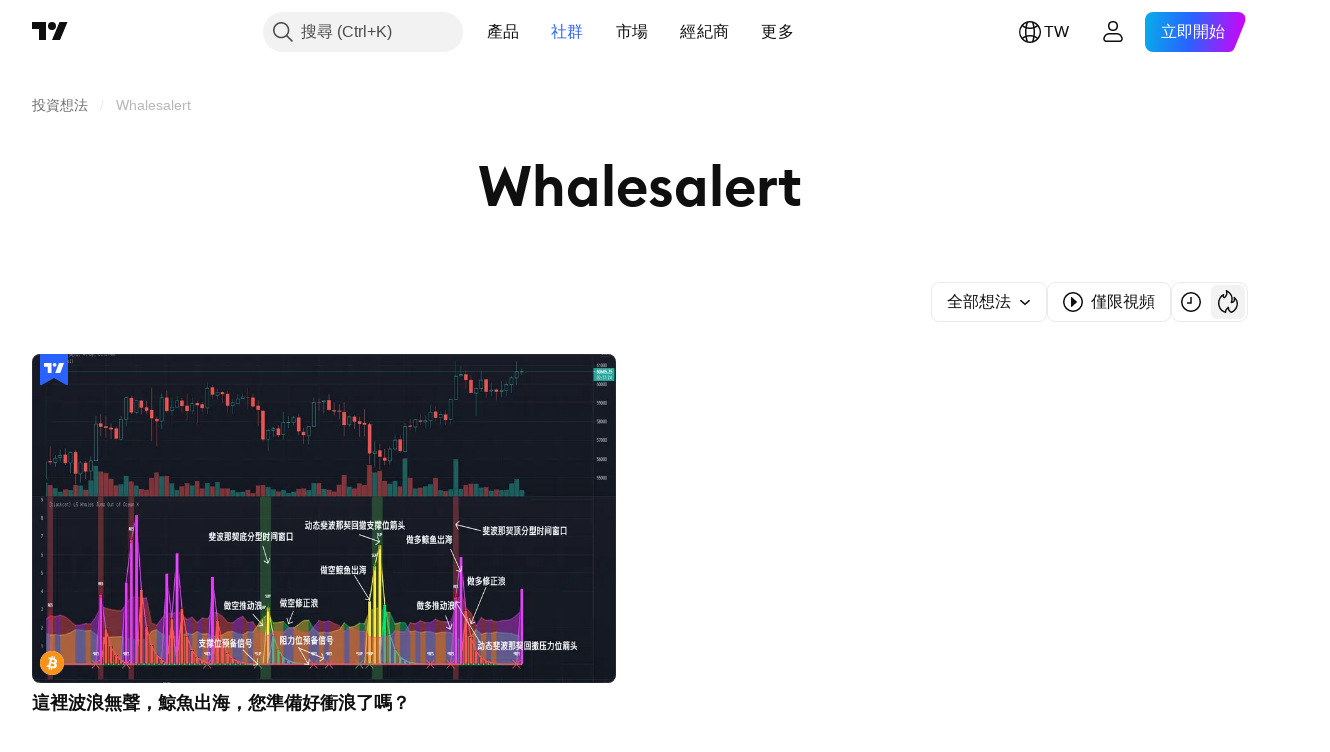

--- FILE ---
content_type: application/javascript; charset=utf-8
request_url: https://static.tradingview.com/static/bundles/81494.cc883efa53e5755f0439.js
body_size: 37852
content:
(self.webpackChunktradingview=self.webpackChunktradingview||[]).push([[81494],{6335:e=>{e.exports={iconButton:"iconButton-RAiBjVep",square:"square-RAiBjVep",round:"round-RAiBjVep",primary:"primary-RAiBjVep",icon:"icon-RAiBjVep",secondary:"secondary-RAiBjVep",tertiary:"tertiary-RAiBjVep","primary-special":"primary-special-RAiBjVep"}},478052:e=>{e.exports={button:"button-D4RPB3ZC",iconOnly:"iconOnly-D4RPB3ZC",withStartSlot:"withStartSlot-D4RPB3ZC",withEndSlot:"withEndSlot-D4RPB3ZC",startSlotWrap:"startSlotWrap-D4RPB3ZC",endSlotWrap:"endSlotWrap-D4RPB3ZC",xsmall:"xsmall-D4RPB3ZC",small:"small-D4RPB3ZC",medium:"medium-D4RPB3ZC",large:"large-D4RPB3ZC",xlarge:"xlarge-D4RPB3ZC",content:"content-D4RPB3ZC",link:"link-D4RPB3ZC",blue:"blue-D4RPB3ZC",primary:"primary-D4RPB3ZC",secondary:"secondary-D4RPB3ZC",gray:"gray-D4RPB3ZC",green:"green-D4RPB3ZC",red:"red-D4RPB3ZC",black:"black-D4RPB3ZC",slot:"slot-D4RPB3ZC",stretch:"stretch-D4RPB3ZC",grouped:"grouped-D4RPB3ZC",adjustPosition:"adjustPosition-D4RPB3ZC",firstRow:"firstRow-D4RPB3ZC",firstCol:"firstCol-D4RPB3ZC","no-corner-top-left":"no-corner-top-left-D4RPB3ZC","no-corner-top-right":"no-corner-top-right-D4RPB3ZC","no-corner-bottom-right":"no-corner-bottom-right-D4RPB3ZC","no-corner-bottom-left":"no-corner-bottom-left-D4RPB3ZC",textWrap:"textWrap-D4RPB3ZC",multilineContent:"multilineContent-D4RPB3ZC",primaryText:"primaryText-D4RPB3ZC",secondaryText:"secondaryText-D4RPB3ZC"}},444836:e=>{e.exports={brand:"brand-H6_2ZGVv",hovered:"hovered-H6_2ZGVv",background:"background-H6_2ZGVv","states-without-bg":"states-without-bg-H6_2ZGVv",disableActiveStateStyles:"disableActiveStateStyles-H6_2ZGVv",dimmed:"dimmed-H6_2ZGVv",selected:"selected-H6_2ZGVv",activated:"activated-H6_2ZGVv",gray:"gray-H6_2ZGVv","light-gray":"light-gray-H6_2ZGVv",xsmall:"xsmall-H6_2ZGVv",small:"small-H6_2ZGVv",medium:"medium-H6_2ZGVv",large:"large-H6_2ZGVv",textButton:"textButton-H6_2ZGVv",link:"link-H6_2ZGVv",content:"content-H6_2ZGVv",withStartIcon:"withStartIcon-H6_2ZGVv","start-icon":"start-icon-H6_2ZGVv",withEndIcon:"withEndIcon-H6_2ZGVv","end-icon":"end-icon-H6_2ZGVv",iconOnly:"iconOnly-H6_2ZGVv",caret:"caret-H6_2ZGVv",semibold18px:"semibold18px-H6_2ZGVv",semibold16px:"semibold16px-H6_2ZGVv",semibold14px:"semibold14px-H6_2ZGVv",regular12px:"regular12px-H6_2ZGVv",regular14px:"regular14px-H6_2ZGVv",regular16px:"regular16px-H6_2ZGVv"}},174877:e=>{e.exports={wrapper:"wrapper-GZajBGIm",input:"input-GZajBGIm",view:"view-GZajBGIm",danger:"danger-GZajBGIm"}},34457:e=>{e.exports={box:"box-ywH2tsV_",noOutline:"noOutline-ywH2tsV_",disabled:"disabled-ywH2tsV_","intent-danger":"intent-danger-ywH2tsV_",checked:"checked-ywH2tsV_",check:"check-ywH2tsV_",icon:"icon-ywH2tsV_",dot:"dot-ywH2tsV_",disableActiveStyles:"disableActiveStyles-ywH2tsV_"}},520506:e=>{e.exports={checkbox:"checkbox-vyj6oJxw",reverse:"reverse-vyj6oJxw",label:"label-vyj6oJxw",baseline:"baseline-vyj6oJxw"}},475073:e=>{e.exports={divider:"divider-pzdcWv_c","orientation-horizontal":"orientation-horizontal-pzdcWv_c",
"orientation-vertical":"orientation-vertical-pzdcWv_c","size-xsmall":"size-xsmall-pzdcWv_c","size-small":"size-small-pzdcWv_c","size-medium":"size-medium-pzdcWv_c","size-large":"size-large-pzdcWv_c","size-xlarge":"size-xlarge-pzdcWv_c","size-xxlarge":"size-xxlarge-pzdcWv_c","type-primary":"type-primary-pzdcWv_c","type-secondary":"type-secondary-pzdcWv_c"}},354440:e=>{e.exports={hidden:"hidden-DgcIT6Uz",fadeInWrapper:"fadeInWrapper-DgcIT6Uz",isAnimated:"isAnimated-DgcIT6Uz"}},916794:e=>{e.exports={blockIcon:"blockIcon-JMh4y6KH"}},186469:e=>{e.exports={arrow:"arrow-uDVcbwtB"}},755677:e=>{e.exports={description:"description-dQscsfnR","with-select":"with-select-dQscsfnR","description-strong":"description-strong-dQscsfnR","size-xsmall":"size-xsmall-dQscsfnR"}},409605:e=>{e.exports={"numbers-wrapper":"numbers-wrapper-KCq6gqzR","fake-numbers":"fake-numbers-KCq6gqzR",dots:"dots-KCq6gqzR","fake-numbers-inner":"fake-numbers-inner-KCq6gqzR",numbers:"numbers-KCq6gqzR",numbersOnTop:"numbersOnTop-KCq6gqzR",compact:"compact-KCq6gqzR","numbers-end-slot":"numbers-end-slot-KCq6gqzR",number:"number-KCq6gqzR","size-xsmall":"size-xsmall-KCq6gqzR","size-small":"size-small-KCq6gqzR","size-medium":"size-medium-KCq6gqzR","position-center":"position-center-KCq6gqzR","description-position-center":"description-position-center-KCq6gqzR",numbersRow:"numbersRow-KCq6gqzR",hideNumbers:"hideNumbers-KCq6gqzR"}},506020:e=>{e.exports={pagination:"pagination-iiQKH8Zr","pagination-group":"pagination-group-iiQKH8Zr",select:"select-iiQKH8Zr","compact-middle-slot":"compact-middle-slot-iiQKH8Zr"}},580177:e=>{e.exports={wrap:"wrap-mlpAzgv0"}},979625:e=>{e.exports={contextActions:"contextActions-D_fUDt4_",hideIfNoHover:"hideIfNoHover-D_fUDt4_",someContextActionFocused:"someContextActionFocused-D_fUDt4_"}},114172:e=>{e.exports={customPopoverItem:"customPopoverItem-eQTOre3a",clickable:"clickable-eQTOre3a"}},798168:e=>{e.exports={"menu-divider":"menu-divider-YZ5qU_gy","menu-divider-line":"menu-divider-line-YZ5qU_gy"}},632967:e=>{e.exports={nestedPopovers:"nestedPopovers-LXzo3rzz"}},825789:e=>{e.exports={wrapper:"wrapper-U_380LxV",primaryTitleWrapper:"primaryTitleWrapper-U_380LxV",secondaryTitleWrapper:"secondaryTitleWrapper-U_380LxV",title:"title-U_380LxV",content:"content-U_380LxV",left:"left-U_380LxV",withLeftSlot:"withLeftSlot-U_380LxV",space:"space-U_380LxV",icon:"icon-U_380LxV"}},134259:e=>{e.exports={eventWrapper:"eventWrapper-FB5aPMmU"}},903728:e=>{e.exports={content:"content-DAxjbs7m"}},809049:e=>{e.exports={positioner:"positioner-lATuqHRX",invisible:"invisible-lATuqHRX"}},166673:e=>{e.exports={radioButtonView:"radioButtonView-zzLJI6BH",checked:"checked-zzLJI6BH",disabled:"disabled-zzLJI6BH"}},262529:e=>{e.exports={disableSelfPositioning:"disableSelfPositioning-dYiqkKAE"}},295035:e=>{e.exports={small:"small-CtnpmPzP",medium:"medium-CtnpmPzP",large:"large-CtnpmPzP",switchView:"switchView-CtnpmPzP",checked:"checked-CtnpmPzP",disabled:"disabled-CtnpmPzP",track:"track-CtnpmPzP",thumb:"thumb-CtnpmPzP"}},914060:e=>{e.exports={switcher:"switcher-fwE97QDf",
input:"input-fwE97QDf",thumbWrapper:"thumbWrapper-fwE97QDf",disabled:"disabled-fwE97QDf",checked:"checked-fwE97QDf"}},481351:e=>{e.exports={floatingArrow:"floatingArrow-jVDcD0fm",top:"top-jVDcD0fm","top-left":"top-left-jVDcD0fm","top-right":"top-right-jVDcD0fm",bottom:"bottom-jVDcD0fm","bottom-left":"bottom-left-jVDcD0fm","bottom-right":"bottom-right-jVDcD0fm",right:"right-jVDcD0fm","right-top":"right-top-jVDcD0fm","right-bottom":"right-bottom-jVDcD0fm",isSafari:"isSafari-jVDcD0fm",left:"left-jVDcD0fm","left-top":"left-top-jVDcD0fm","left-bottom":"left-bottom-jVDcD0fm"}},124329:e=>{e.exports={endSlotWrapper:"endSlotWrapper-zN6s8BtT",endSlotRtl:"endSlotRtl-zN6s8BtT",divider:"divider-zN6s8BtT",contentRtl:"contentRtl-zN6s8BtT",endSlotContent:"endSlotContent-zN6s8BtT",endSlotContentRtl:"endSlotContentRtl-zN6s8BtT",tooltipBaseWrapper:"tooltipBaseWrapper-zN6s8BtT",transparent:"transparent-zN6s8BtT",opaque:"opaque-zN6s8BtT",disableInteractive:"disableInteractive-zN6s8BtT",tooltipBase:"tooltipBase-zN6s8BtT",contentWrapper:"contentWrapper-zN6s8BtT",content:"content-zN6s8BtT"}},281744:e=>{e.exports={wrapper:"wrapper-Hy9Labru",flexEnd:"flexEnd-Hy9Labru",hidden:"hidden-Hy9Labru",container:"container-Hy9Labru",containerLarge:"containerLarge-Hy9Labru",containerLink:"containerLink-Hy9Labru",title:"title-Hy9Labru","title-x-small":"title-x-small-Hy9Labru","title-small":"title-small-Hy9Labru","title-large":"title-large-Hy9Labru",icon:"icon-Hy9Labru",hintButtonWrapper:"hintButtonWrapper-Hy9Labru"}},521957:e=>{e.exports={container:"container-lu7Cy9jC",title:"title-lu7Cy9jC",subtitle:"subtitle-lu7Cy9jC",titleWithSubtitle:"titleWithSubtitle-lu7Cy9jC",titleHeader:"titleHeader-lu7Cy9jC",more:"more-lu7Cy9jC"}},507033:e=>{e.exports={arrowIcon:"arrowIcon-hLc5LYm1",title:"title-hLc5LYm1",button:"button-hLc5LYm1"}},380922:e=>{e.exports={pagination:"pagination-FTcrTRZB",moreBtn:"moreBtn-FTcrTRZB",spinnerContainer:"spinnerContainer-FTcrTRZB",hidden:"hidden-FTcrTRZB"}},860081:e=>{e.exports={subheader:"subheader-rqOoE_3Q",content:"content-rqOoE_3Q",listContainer:"listContainer-rqOoE_3Q",spinner:"spinner-rqOoE_3Q",alignStart:"alignStart-rqOoE_3Q",highlight:"highlight-rqOoE_3Q"}},821603:e=>{e.exports={card:"card-cSATnK2X",hidden:"hidden-cSATnK2X",content:"content-cSATnK2X"}},764399:e=>{e.exports={container:"container-yrIMi47q",title:"title-yrIMi47q",title_normal:"title_normal-yrIMi47q",icon:"icon-yrIMi47q",text:"text-yrIMi47q",text_large:"text_large-yrIMi47q",action:"action-yrIMi47q"}},700733:(e,t,n)=>{"use strict";n.d(t,{ClickableIconButton:()=>d});var r=n(50959),a=n(497754),o=n.n(a),i=n(424628),s=n(61651),c=n(8626),l=n(6335),u=n.n(l);const d=(0,r.forwardRef)(((e,t)=>{const n=(0,r.useContext)(i.IconButtonVariantContext).variant,{title:a,onClick:l,colorClassName:d,icon:m,variant:p=n??i.DEFAULT_ICON_BUTTON_VARIANT,shape:h="square",tabIndex:f,dataQaId:g,...v}=e,b=(0,c.filterCheckedDataProps)(v,g);return r.createElement("button",{ref:t,title:a,type:"button","aria-label":a,onClick:l,tabIndex:f,
className:o()(u().iconButton,u()[p],u()[h],d,"apply-common-tooltip"),...b},r.createElement(s.BlockIcon,{icon:m,className:u().icon,"aria-hidden":"true"}))}))},424628:(e,t,n)=>{"use strict";n.d(t,{DEFAULT_ICON_BUTTON_VARIANT:()=>a,IconButtonVariantContext:()=>o,IconButtonVariantContextProvider:()=>i});var r=n(50959);const a="primary",o=(0,r.createContext)({variant:void 0});function i(e){return r.createElement(o.Provider,{value:{variant:e.variant}},e.children)}},634942:(e,t,n)=>{"use strict";n.d(t,{ClickableIconButton:()=>a.ClickableIconButton,IconButton:()=>s,IconButtonVariantContextProvider:()=>c.IconButtonVariantContextProvider});var r=n(50959),a=n(700733),o=n(8626);const i=(0,r.forwardRef)(((e,t)=>{const{onToggle:n,isToggled:i,toggledTitle:s,toggledIcon:c,toggledColorClassName:l,untoggledTitle:u,untoggledIcon:d,untoggledColorClassName:m,variant:p,shape:h,dataQaId:f,tabIndex:g,...v}=e,b=(0,o.filterCheckedDataProps)(v);let E,C,w;return i?(w=s,E=c,C=l):(w=u,E=d,C=m),r.createElement(a.ClickableIconButton,{title:w,icon:E,onClick:()=>n(!i),colorClassName:C,variant:p,shape:h,ref:t,dataQaId:f,tabIndex:g,...b})})),s=(0,r.forwardRef)(((e,t)=>"onClick"in e?r.createElement(a.ClickableIconButton,{...e,ref:t}):r.createElement(i,{...e,ref:t})));var c=n(424628)},311239:(e,t,n)=>{"use strict";n.d(t,{SquareAnchorButton:()=>d.SquareAnchorButton,SquareButton:()=>u});var r=n(221191),a=n(50959),o=n(843085),i=n(301792),s=n(8626);function c(e,t){return n=>{if(t)return n.preventDefault(),void n.stopPropagation();e?.(n)}}function l(e){const{className:t,color:n,variant:r,size:a,stretch:o,iconOnly:i,startSlot:c,endSlot:l,primaryText:u,secondaryText:d,...m}=e;return{...m,...(0,s.filterDataProps)(e),...(0,s.filterAriaProps)(e)}}function u(e){const{reference:t,tooltipText:n,disabled:s,onClick:u,onMouseOver:d,onMouseOut:m,onMouseDown:p,onMouseEnter:h,"aria-disabled":f,...g}=e,{isGrouped:v,cellState:b,disablePositionAdjustment:E}=(0,a.useContext)(i.ControlGroupContext),C=(0,r.getSquareButtonClasses)({...g,isGrouped:v,cellState:b,disablePositionAdjustment:E}),w=n??(e.primaryText?[e.primaryText,e.secondaryText].join(" "):(0,o.getTextForTooltip)(e.children));return a.createElement("button",{...l(g),"aria-disabled":s||f,tabIndex:e.tabIndex??(s?-1:0),className:C,ref:t,onClick:c(u,s),onMouseDown:c(p,s),onMouseOver:c(d,s),onMouseOut:c(m,s),onMouseEnter:c(h,s),"data-overflow-tooltip-text":w},a.createElement(r.SquareButtonContent,{...g}))}var d=n(951144)},951144:(e,t,n)=>{"use strict";n.d(t,{SquareAnchorButton:()=>c});var r=n(50959),a=n(301792),o=n(8626),i=n(221191);function s(e){const{className:t,color:n,variant:r,size:a,stretch:i,iconOnly:s,startSlot:c,endSlot:l,...u}=e;return{...u,...(0,o.filterDataProps)(e),...(0,o.filterAriaProps)(e)}}function c(e){const{reference:t}=e,{isGrouped:n,cellState:o,disablePositionAdjustment:c}=(0,r.useContext)(a.ControlGroupContext),l=(0,i.getSquareButtonClasses)({...e,isGrouped:n,cellState:o,disablePositionAdjustment:c,isAnchor:!0});return r.createElement("a",{...s(e),className:l,ref:t
},r.createElement(i.SquareButtonContent,{...e}))}},221191:(e,t,n)=>{"use strict";n.d(t,{SquareButtonContent:()=>d,getSquareButtonClasses:()=>u});var r=n(50959),a=n(497754),o=n.n(a),i=n(307754),s=n(478052),c=n.n(s);const l="apply-overflow-tooltip apply-overflow-tooltip--check-children-recursively apply-overflow-tooltip--allow-text apply-common-tooltip";function u(e){const{size:t="medium",variant:n="primary",color:r="brand",stretch:a=!1,startSlot:s,endSlot:u,iconOnly:d=!1,className:m,isGrouped:p,cellState:h,disablePositionAdjustment:f=!1,primaryText:g,secondaryText:v,isAnchor:b=!1}=e,E="brand"===r?"black":r,C=function(e){let t="";return 0!==e&&(1&e&&(t=o()(t,c()["no-corner-top-left"])),2&e&&(t=o()(t,c()["no-corner-top-right"])),4&e&&(t=o()(t,c()["no-corner-bottom-right"])),8&e&&(t=o()(t,c()["no-corner-bottom-left"]))),t}((0,i.getGroupCellRemoveRoundBorders)(h)),w=d&&(s||u);return o()(m,c().button,c()[t],c()[E],c()[n],a&&c().stretch,s&&c().withStartIcon,u&&c().withEndIcon,w&&c().iconOnly,C,p&&c().grouped,p&&!f&&c().adjustPosition,p&&h.isTop&&c().firstRow,p&&h.isLeft&&c().firstCol,g&&v&&c().multilineContent,b&&c().link,l)}function d(e){const{startSlot:t,iconOnly:n,children:a,endSlot:i,primaryText:s,secondaryText:u}=e;if(t&&i&&n)return r.createElement("span",{className:o()(c().slot,c().startSlotWrap)},t);const d=n&&(t??i),m=!t&&!i&&!n&&!a&&s&&u;return r.createElement(r.Fragment,null,t&&r.createElement("span",{className:o()(c().slot,c().startSlotWrap)},t),a&&!d&&r.createElement("span",{className:c().content},a),i&&r.createElement("span",{className:o()(c().slot,c().endSlotWrap)},i),m&&!d&&function(e){return e.primaryText&&e.secondaryText&&r.createElement("div",{className:o()(c().textWrap,l)},r.createElement("span",{className:c().primaryText}," ",e.primaryText," "),"string"==typeof e.secondaryText?r.createElement("span",{className:c().secondaryText}," ",e.secondaryText," "):r.createElement("span",{className:c().secondaryText},r.createElement("span",null,e.secondaryText.firstLine),r.createElement("span",null,e.secondaryText.secondLine)))}(e))}},36559:(e,t,n)=>{"use strict";n.d(t,{TextAnchorButton:()=>a.TextAnchorButton,TextButton:()=>r.TextButton});n(622032);var r=n(106257),a=n(692566)},692566:(e,t,n)=>{"use strict";n.d(t,{TextAnchorButton:()=>s});var r=n(50959),a=n(14388),o=n(551080),i=n(622032);function s(e){const{reference:t,className:n,isSelected:s,isDimmed:c,children:l,startIcon:u,startIconAriaAttrs:d,showCaret:m,color:p,endIcon:h,endIconAriaAttrs:f,size:g,typography:v,iconOnly:b,statesWithoutBg:E,isActivated:C,renderComponent:w=a.CustomComponentDefaultLink,...x}=e;return r.createElement(w,{...x,className:(0,i.getTextButtonClasses)({className:n,isSelected:s,isDimmed:c,startIcon:u,showCaret:m,endIcon:h,color:p,size:g,typography:v,iconOnly:b,isLink:!0,isActivated:C}),reference:(0,o.isomorphicRef)(t)},r.createElement(i.TextButtonContent,{showCaret:m,startIcon:u,startIconAriaAttrs:{...d},endIcon:h,endIconAriaAttrs:{...f},statesWithoutBg:E},l))}},622032:(e,t,n)=>{"use strict";n.d(t,{TextButtonContent:()=>h,
getTextButtonClasses:()=>m});var r=n(50959),a=n(497754),o=n.n(a),i=n(132734),s=n(728804),c=n(602948),l=n.n(c),u=n(444836),d=n.n(u);const m=e=>{const t=(0,r.useContext)(s.CustomBehaviourContext),{className:n,isSelected:a,isDimmed:i,isHovered:c,size:l="medium",color:u,startIcon:m,endIcon:p,showCaret:h,enableActiveStateStyles:f=t.enableActiveStateStyles,typography:g,iconOnly:v,isLink:b=!1,isActivated:E}=e;return o()(n,d().textButton,b&&d().link,a&&d().selected,i&&d().dimmed,c&&d().hovered,d()[u],d()[l],m&&d().withStartIcon,v&&d().iconOnly,(h||p)&&d().withEndIcon,!f&&d().disableActiveStateStyles,g&&d()[g],E&&d().activated)},p=e=>r.createElement(i.Icon,{...e.showCaret?void 0:e.endIconAriaAttrs,className:o()(d()["end-icon"],e.showCaret&&d().caret),icon:e.showCaret?l():e.endIcon});function h(e){return r.createElement(r.Fragment,null,r.createElement("span",{className:o()(d().background,e.statesWithoutBg&&d()["states-without-bg"])}),e.startIcon&&r.createElement(i.Icon,{...e.startIconAriaAttrs,className:d()["start-icon"],icon:e.startIcon}),r.createElement("span",{className:d().content},e.children),(e.endIcon||e.showCaret)&&p(e))}},106257:(e,t,n)=>{"use strict";n.d(t,{TextButton:()=>o});var r=n(50959),a=n(622032);function o(e){const{reference:t,className:n,isSelected:o,isHovered:i,isDimmed:s,children:c,startIcon:l,startIconAriaAttrs:u,showCaret:d,color:m,endIcon:p,endIconAriaAttrs:h,size:f,typography:g,iconOnly:v,statesWithoutBg:b,isActivated:E,dataQaId:C,...w}=e;return r.createElement("button",{"data-qa-id":C,...w,className:(0,a.getTextButtonClasses)({className:n,isSelected:o,isHovered:i,startIcon:l,showCaret:d,endIcon:p,color:m,size:f,typography:g,iconOnly:v,isDimmed:s,isActivated:E}),ref:t},r.createElement(a.TextButtonContent,{showCaret:d,startIcon:l,startIconAriaAttrs:{...u},endIcon:p,endIconAriaAttrs:{...h},statesWithoutBg:b},c))}},203223:(e,t,n)=>{"use strict";n.d(t,{CheckboxInput:()=>u});var r=n(50959),a=n(497754),o=n.n(a),i=n(8626),s=n(10572),c=n(174877),l=n.n(c);function u(e){const t=o()(l().wrapper,e.className);return r.createElement("span",{className:t,title:e.title,style:e.style},r.createElement("input",{id:e.id,tabIndex:e.tabIndex,className:o()(e.intent&&l()[e.intent],l().input),type:"checkbox",name:e.name,checked:e.checked,disabled:e.disabled,value:e.value,autoFocus:e.autoFocus,role:e.role,onChange:function(){e.onChange?.(e.value)},ref:e.reference,"aria-required":e["aria-required"],"aria-describedby":e["aria-describedby"],"aria-invalid":e["aria-invalid"],"data-qa-id":e.dataQaId,...(0,i.filterDataProps)(e)}),r.createElement(s.CheckboxView,{className:l().view,indeterminate:e.indeterminate,checked:e.checked,disabled:e.disabled,intent:e.intent,tabIndex:e.tabIndex}))}},10572:(e,t,n)=>{"use strict";n.d(t,{CheckboxView:()=>d});var r=n(50959),a=n(497754),o=n.n(a),i=n(132734),s=n(465890),c=n.n(s),l=n(34457),u=n.n(l);function d(e){
const{indeterminate:t,checked:n,tabIndex:a,className:s,disabled:l,disableActiveStyles:d,intent:m,hideIcon:p,...h}=e,f=t||!n||p?"":c(),g=o()(u().box,u()[`intent-${m}`],!t&&u().check,!!t&&u().dot,-1===a&&u().noOutline,s,n&&u().checked,l&&u().disabled,d&&u().disableActiveStyles);return r.createElement("span",{className:g,...h},r.createElement(i.Icon,{icon:f,className:u().icon}))}},182120:(e,t,n)=>{"use strict";n.d(t,{Checkbox:()=>u,CheckboxView:()=>m.CheckboxView,GroupedCheckbox:()=>d});var r=n(50959),a=n(497754),o=n.n(a),i=n(451608),s=n(203223),c=n(520506),l=n.n(c);class u extends r.PureComponent{render(){const{inputClassName:e,labelClassName:t,...n}=this.props,a=o()(this.props.className,l().checkbox,{[l().reverse]:Boolean(this.props.labelPositionReverse),[l().baseline]:Boolean(this.props.labelAlignBaseline)}),i=o()(l().label,t,{[l().disabled]:this.props.disabled});let c=null;return this.props.label&&(c=r.createElement("span",{className:i,title:this.props.title},this.props.label)),r.createElement("label",{className:a},r.createElement(s.CheckboxInput,{...n,className:e}),c)}}u.defaultProps={value:"on"};const d=(0,i.makeSwitchGroupItem)(u);var m=n(10572)},307754:(e,t,n)=>{"use strict";function r(e){let t=0;return e.isTop&&e.isLeft||(t+=1),e.isTop&&e.isRight||(t+=2),e.isBottom&&e.isLeft||(t+=8),e.isBottom&&e.isRight||(t+=4),t}n.d(t,{getGroupCellRemoveRoundBorders:()=>r})},319796:(e,t,n)=>{"use strict";n.d(t,{Divider:()=>c});var r=n(50959),a=n(497754),o=n.n(a),i=n(475073),s=n.n(i);function c(e){const{className:t,type:n="secondary",size:a="small",orientation:i="horizontal"}=e,c=o()(t,s().divider,s()[`size-${a}`],s()[`type-${n}`],s()[`orientation-${i}`]);return r.createElement("hr",{className:c,"aria-orientation":i})}},713094:(e,t,n)=>{"use strict";n.d(t,{useFadeInContext:()=>o});var r=n(50959);n(497754),n(354440);const a=r.createContext({children:{},setIsReady:()=>{}});function o(){const{setIsReady:e,children:t}=(0,r.useContext)(a),n=(0,r.useRef)((0,r.useId)());t[n.current]||(t[n.current]={isReady:!1});return(0,r.useCallback)((()=>{t[n.current].isReady=!0,e(Object.values(t).every((e=>e.isReady)))}),[t,e])}},363633:(e,t,n)=>{"use strict";n.d(t,{useCollapsibleCommon:()=>l});var r=n(50959),a=n(444530),o=n(746326),i=n(238718),s=n(774218),c=n(551080);function l(e){const{itemsList:t,getItemId:n,calcVisibleAndHiddenItems:l,shouldKeepItemVisible:d,onMeasureCallback:m,forceUpdate:p=!1}=e,[h,f]=(0,i.useRefsMap)(),g=(0,r.useRef)(null),v=(0,r.useRef)({widthsMap:new Map,containerWidth:0,moreButtonWidth:0}),[b,E]=(0,r.useState)({visible:t,hidden:[]}),C=(0,r.useMemo)((()=>t.reduce(((e,t,n)=>(d(t)&&e.push(n),e)),[])),[t,d]),w=(0,r.useCallback)((()=>{if(v.current.containerWidth){const e=l(v.current,C);(function(e,t){return!u(e.visible,t.visible)||!u(e.hidden,t.hidden)})(b,e)&&E(e)}}),[v,E,b,C,l]),x=(0,r.useCallback)((()=>{v.current.moreButtonWidth=g.current?(0,o.outerWidth)(g.current,!0):0;const e=new Map(v.current.widthsMap);for(const r of t){const t=n(r),a=h.current.get(t);if(a){const n=(0,o.outerWidth)(a,!0);e.set(t,n)}}
v.current.widthsMap=e,m&&m()}),[v,t,n,h,m]),y=(0,r.useRef)(null),P=(0,r.useCallback)((([e])=>{e.contentRect.width!==v.current.containerWidth&&(y.current&&cancelAnimationFrame(y.current),v.current.containerWidth=e.contentRect.width,y.current=requestAnimationFrame((()=>{w()})))}),[v,w]),I=(0,r.useRef)(null),T=(0,r.useCallback)((([e])=>{I.current&&cancelAnimationFrame(I.current),x(),I.current=requestAnimationFrame((()=>{w()}))}),[x,w]),S=(0,a.useResizeObserver)(T),_=(0,a.useResizeObserver)(P),k=(0,r.useRef)(null),B=(0,c.mergeRefs)([_,k]),N=(0,r.useRef)(t),A=(0,r.useRef)(!0),R=(0,r.useRef)([]);return(0,s.useIsomorphicLayoutEffect)((()=>{const e=v.current.widthsMap.size===t.length;!p&&!A.current&&u(N.current,t)&&u(R.current,C)&&e||(x(),w(),A.current=!1,N.current=t,R.current=C)}),[t,C,p,x,w]),{containerRefCallback:B,moreButtonRef:g,innerContainerRefCallback:S,itemsRefs:h,setItemRef:f,hiddenItems:b.hidden,visibleItems:b.visible,itemsMeasurements:v}}function u(e,t){return e.length===t.length&&e.reduce(((e,n,r)=>e&&n===t[r]),!0)}},909358:(e,t,n)=>{"use strict";n.d(t,{useIsFirstRender:()=>a,useIsNonFirstRender:()=>o});var r=n(50959);function a(){const[e,t]=(0,r.useState)(!0);return(0,r.useEffect)((()=>{t(!1)}),[]),e}function o(){return!a()}},405964:(e,t,n)=>{"use strict";n.d(t,{useFocus:()=>a});var r=n(50959);function a(e,t){const[n,a]=(0,r.useState)(!1);(0,r.useEffect)((()=>{t&&n&&a(!1)}),[t,n]);const o={onFocus:(0,r.useCallback)((function(t){void 0!==e&&e.current!==t.target||a(!0)}),[e]),onBlur:(0,r.useCallback)((function(t){void 0!==e&&e.current!==t.target||a(!1)}),[e])};return[n,o]}},449807:(e,t,n)=>{"use strict";n.d(t,{useIntersectionObserver:()=>i});var r=n(50959),a=n(650279),o=n(267521);function i(e,t={},n=[]){const i=(0,r.useRef)(null),s=(0,r.useRef)(e);s.current=e;const{ref:c=null,...l}=t,u=(0,r.useRef)(l);(0,a.default)(t,u.current)||(u.current=t);const d=(0,o.useFunctionalRefObject)(c),m=(0,r.useCallback)((e=>{d(e),null!==i.current&&(i.current.disconnect(),null!==e&&i.current.observe(e))}),[d,i]);return(0,r.useEffect)((()=>(i.current=new IntersectionObserver(((e,t)=>s.current(e,t)),{...u.current,root:u.current?.root?.current}),d.current&&m(d.current),()=>{i.current?.disconnect()})),[d,u.current,...n]),m}},222463:(e,t,n)=>{"use strict";n.d(t,{useMatchMedia:()=>o,useSafeMatchMedia:()=>a});var r=n(50959);function a(e,t=!1){const[n,a]=(0,r.useState)(t);return(0,r.useEffect)((()=>{const t=window.matchMedia(e);function n(){a(t.matches)}return n(),t.addEventListener("change",n),()=>{t.removeEventListener("change",n)}}),[e]),n}function o(e){const t=(0,r.useMemo)((()=>window.matchMedia(e).matches),[]);return a(e,t)}},662929:(e,t,n)=>{"use strict";n.d(t,{useMergedRefs:()=>o});var r=n(50959),a=n(551080);function o(e){return(0,r.useCallback)((0,a.mergeRefs)(e),e)}},61651:(e,t,n)=>{"use strict";n.d(t,{BlockIcon:()=>l});var r=n(497754),a=n.n(r),o=n(50959),i=n(567269),s=n(916794),c=n.n(s);const l=o.forwardRef(((e,t)=>{const{className:n,icon:r,ariaLabel:s,ariaLabelledby:l,title:u,...d}=e,m=d;return o.createElement(i.CommonIcon,{
className:a()(n,c().blockIcon),ref:t,icon:r,ariaLabel:s,ariaLabelledby:l,title:u,...m})}))},567269:(e,t,n)=>{"use strict";n.d(t,{CommonIcon:()=>a});var r=n(50959);const a=r.forwardRef(((e,t)=>{const{className:n,ariaLabel:a,ariaLabelledby:o,title:i,icon:s="",...c}=e,l=c,u=!(!a&&!o);return r.createElement("span",{"aria-label":a,"aria-labelledby":o,"aria-hidden":!u,ref:t,role:"img",dangerouslySetInnerHTML:{__html:s},className:n,title:i,...l})}))},857486:(e,t,n)=>{"use strict";n.d(t,{Pagination:()=>D});var r=n(50959),a=n(497754),o=n.n(a),i=n(586240),s=n(222463),c=n(643528),l=n(505357),u=n(87523),d=n(281670),m=n(290556);function p(e){switch(e){case"xsmall":return"xsmall";case"small":return"small";case"medium":return"medium";default:return}}var h=n(79205),f=n(186469),g=n.n(f);function v(e){return r.createElement(c.LightButton,{className:g().arrow,variant:"secondary",color:"gray",onClick:e.onClick,startSlot:r.createElement(h.Icon,{icon:(t=e.direction,n=e.size,"xsmall"===n?"prev"===t?m:d:"prev"===t?u:l)}),"aria-label":e.ariaLabel,disabled:e.disabled,reference:e.reference,tabIndex:e.tabIndex,size:e.size,iconOnly:!0});var t,n}var b=n(409605),E=n.n(b);function C(e){const{pageNumber:t,currentPage:n,renderComponent:a,reference:o,getHref:i,getNumberAriaLabel:s,onClick:l,tabIndex:u,fallbackToDummyHref:d=!1,size:m}=e,{href:h,handleClick:f}=function(e){const{getHref:t,fallbackToDummyHref:n,pageNumber:a,onClick:o}=e,i=(0,r.useMemo)((()=>t?t(a):n?"#":void 0),[t,n,a]),s=(0,r.useCallback)((e=>{!n||i&&"#"!==i||e.preventDefault(),o&&o(e,a)}),[o,n,a,i]);return{href:i,handleClick:s}}({pageNumber:t,getHref:i,fallbackToDummyHref:d,onClick:l});return r.createElement(c.LightAnchorButton,{className:E().number,renderComponent:a,variant:t===n?"primary":"ghost",color:"gray",isSelected:t===n,"aria-current":t===n,reference:o,href:h,onClick:f,tabIndex:u,"aria-label":s?s(t):void 0,ellipsis:!1,size:p(m)},t)}var w=n(774218);var x=n(363633),y=n(746326);const P=11,I=4;function T({lastPage:e,currentPage:t}){const n=(0,r.useMemo)((()=>function(e){const t=[];for(let n=1;n<=e;n++)t.push(n);return t}(e)),[e]),a=(0,r.useRef)(null),o=(0,r.useRef)(null),i=(0,r.useRef)(0),s=(0,r.useRef)(0),c=(0,r.useRef)(t),[l,u]=(0,r.useState)(!1),[d,m]=(0,r.useState)(0),[p,h]=(0,r.useState)(!1),[f,g]=(0,r.useState)(!1),v=(0,r.useCallback)((r=>[n[0],t,e].includes(r)),[n,t,e]);(0,w.useIsomorphicLayoutEffect)((()=>{if(t===c.current)return;const r=c.current===n[0]&&t===e,a=c.current===e&&t===n[0];u(r||a),c.current=t}),[t,n,e]);const b=(0,r.useCallback)((e=>{const r=e.widthsMap.get("number")??0,a=function(e){if(!e||!window)return-1;const t=window.getComputedStyle(e).getPropertyValue("--ui-lib-pagination-items-gap");if(""===t)return-1;return parseInt(t)}(o.current);let c=2*i.current+s.current;-1!==a&&(c-=a);const l=r+I,{dotsCount:u,...d}=function({currentPage:e,elements:t,containerWidth:n,elementWidth:r,dotsWidth:a,maxItemsCount:o}){if(t.length*r<=n&&t.length<=o)return{visible:[...t],hidden:[],dotsCount:0};const i=t.indexOf(e);let s=n-2*a-2*r,c=Math.min(Math.floor(s/r),o-4)
;const l=Math.floor((c-1)/2),u=c-l-1;return i-l-1<=0?(s=n-a-r,c=Math.min(Math.floor(s/r),o-2),{visible:[...t.slice(0,c),t[t.length-1]],hidden:t.slice(c,t.length-1),dotsCount:1}):i+u+1>=t.length-1?(s=n-a-r,c=Math.min(Math.floor(s/r),o-2),{visible:[t[0],...t.slice(t.length-c,t.length)],hidden:t.slice(1,t.length-c),dotsCount:1}):{visible:[t[0],...t.slice(i-l,i),e,...t.slice(i+1,i+u+1),t[t.length-1]],hidden:[...t.slice(1,i-l),...t.slice(i+u+1,t.length-1)],dotsCount:2}}({currentPage:t,elements:n,containerWidth:e.containerWidth-c,elementWidth:l,dotsWidth:e.moreButtonWidth,maxItemsCount:i.current>0?P:P+2}),f=e.moreButtonWidth*u,v=d.visible.length*l+c+(f+4);m(v),h(e.containerWidth-v<l);const b=d.visible.length*l+u*l-I,E=e.containerWidth-b;return g((!p||E>0&&E<l)&&0!==v),d}),[n,t]),E=(0,r.useCallback)((()=>{i.current=a.current?(0,y.outerWidth)(a.current,!0):0,s.current=o.current?(0,y.outerWidth)(o.current,!0):0}),[]),{containerRefCallback:C,moreButtonRef:T,innerContainerRefCallback:_,itemsRefs:k,setItemRef:B,hiddenItems:N,visibleItems:A}=(0,x.useCollapsibleCommon)({itemsList:n,getItemId:S,calcVisibleAndHiddenItems:b,shouldKeepItemVisible:v,onMeasureCallback:E,forceUpdate:l});return{numbers:n,containerRefCallback:C,innerContainerRefCallback:_,itemsRefs:k,setItemRef:B,dotsRef:T,arrowButtonRef:a,endSlotRef:o,visible:A,hidden:N,contentWidth:d,shouldStretch:p,isReadyToShow:f}}function S(e){return"number"}var _=n(713094);function k(e){const{className:t,lastPage:n,currentPage:a,withArrows:i,prevPageAriaLabel:s,nextPageAriaLabel:c,paginationAriaLabel:l,renderComponent:u,getHref:d,getNumberAriaLabel:m,onNumberClick:h,onPrevClick:f,onNextClick:g,endSlot:b,isCompact:w,bottomSlot:x,size:y,position:P}=e,{visible:I,numbers:S,containerRefCallback:k,innerContainerRefCallback:N,setItemRef:A,dotsRef:R,arrowButtonRef:L,endSlotRef:O,contentWidth:M,shouldStretch:D,isReadyToShow:z}=T({lastPage:n,currentPage:a}),V=w&&D,H=p(y),U=(0,_.useFadeInContext)();return(0,r.useEffect)((()=>{z&&U()}),[z,U]),r.createElement("div",{className:o()(E()["numbers-wrapper"],t)},r.createElement("nav",{className:o()(E().numbers,E()[`size-${y}`],w&&E().numbersOnTop,V&&E().compact,E()[`position-${P}`]),"aria-label":l},i&&r.createElement(v,{onClick:f,ariaLabel:s,disabled:1===a,direction:"prev",size:H}),r.createElement("div",{className:o()(E().numbersRow)},I.map(((e,t)=>r.createElement(r.Fragment,{key:e},1===t&&I[1]!==S[1]&&r.createElement(B,{size:y}),r.createElement(C,{pageNumber:e,renderComponent:u,currentPage:a,getHref:d,onClick:h,getNumberAriaLabel:m,fallbackToDummyHref:!0,size:y}),t===I.length-2&&I[t]!==S[S.length-2]&&r.createElement(B,{size:y}))))),i&&r.createElement(v,{onClick:g,ariaLabel:c,disabled:a===n,direction:"next",size:H}),r.createElement("div",{ref:O,className:E()["numbers-end-slot"]},b)),r.createElement("div",{"aria-hidden":!0,className:E()["fake-numbers"],ref:k},r.createElement("div",{className:E()["fake-numbers-inner"],ref:N},r.createElement(B,{reference:R,size:y}),r.createElement(C,{pageNumber:999,renderComponent:u,currentPage:a,reference:A("number"),
tabIndex:-1,size:y}),i&&r.createElement(v,{direction:"prev",reference:L,tabIndex:-1,size:H}))),r.createElement("div",{style:{width:`${M}px`},className:E()[`description-position-${P}`]},x))}function B(e){return r.createElement("span",{"aria-hidden":!0,className:o()(E().dots,E()[`size-${e.size}`]),ref:e.reference},"…")}var N=n(755677),A=n.n(N);function R(e){const{getDescriptionAriaLabel:t,getDescriptionChunks:n,itemsPerPage:a=0,totalAmountOfItems:i=0,currentPage:s,size:c,withSelect:l,isCompact:u}=e;if(!n)return null;const d=(s-1)*a+1;let m=d+a-1;m>i&&(m=i);const p=n(d,m,i),h=t?t(d,m,i):void 0;return r.createElement("div",{className:o()(A().description,A()[`size-${c}`],(l||!u)&&A()["with-select"]),"aria-label":h},p.map(((e,t)=>r.createElement(L,{...e,key:t}))))}function L(e){return e.isHighlighted?r.createElement("strong",{className:A()["description-strong"]},e.text):r.createElement("span",null,e.text)}var O=n(506020),M=n.n(O);function D(e){const{select:t,getDescriptionAriaLabel:n,getDescriptionChunks:a,itemsPerPage:c,totalAmountOfItems:l,isCompact:u,className:d,size:m="medium",position:h="left",...f}=e,g={getDescriptionAriaLabel:n,getDescriptionChunks:a,itemsPerPage:c,totalAmountOfItems:l,currentPage:e.currentPage,size:m,withSelect:Boolean(t),isCompact:u},b=Boolean(a&&a(0,0,0).length),E=(0,s.useSafeMatchMedia)(i["media-phone-vertical"]),C=(0,s.useSafeMatchMedia)(i["media-extreme-thin"]),w=u??E,x=Boolean(w&&(t||b||C)),y=!w&&t,P=x&&t;return r.createElement("div",{className:o()(M().pagination,d)},r.createElement("div",{className:M()["pagination-group"]},r.createElement(k,{...f,withArrows:!x,isCompact:x,endSlot:y?r.createElement("div",{className:M().select},t):void 0,bottomSlot:x?void 0:r.createElement(R,{...g}),size:m,position:h})),x&&r.createElement("div",{className:M()["pagination-group"]},r.createElement(v,{onClick:e.onPrevClick,ariaLabel:e.prevPageAriaLabel,disabled:1===e.currentPage,direction:"prev",size:p(m)}),r.createElement("div",{className:M()["compact-middle-slot"]},t||r.createElement(R,{...g})),r.createElement(v,{onClick:e.onNextClick,ariaLabel:e.nextPageAriaLabel,disabled:e.currentPage===e.lastPage,direction:"next",size:p(m)})),P&&r.createElement(R,{...g}))}},300951:(e,t,n)=>{"use strict";n.d(t,{useHorizontalMenuKeyboardNavigation:()=>l});var r=n(173594),a=n(477018),o=n(209837),i=n(207404);const s=`[${r.DATA_IS_CONTEXT_ACTION}]`,c=o.CONTEXT_ACTION_FOCUSABLE_TAGS.map((e=>`${s} ${e}`)).join(","),l=()=>{const{isRtl:e}=(0,a.usePopoverContext)();return(0,i.getLinearKeyboardNavigation)(c+`,[${r.DATA_IS_POPOVER_ITEM_BUTTON}]`,{horizontal:!0,isRtl:e,allowNestedFocusable:!0})}},162670:(e,t,n)=>{"use strict";n.d(t,{CheckboxPopoverItem:()=>l});var r=n(50959),a=n(761549),o=n(182120),i=n(147975),s=n(580177),c=n.n(s);function l(e){const{popoverItemRef:t,popoverItemButtonRef:n,popoverItemButtonId:s,role:l,title:u,description:d,checked:m,onClick:p,ariaChecked:h,leftSlot:f,rightSlot:g,disabled:v,tabIndex:b,dataQaId:E,disablePKNNavigation:C}=e,w=(0,r.useCallback)((()=>{p?.(!m)}),[m,p]),x=Array.isArray(f)?f:[f]
;return r.createElement(a.PopoverItem,{popoverItemRef:t,popoverItemButtonRef:n,popoverItemButtonId:s,ariaChecked:h,role:l,title:u,description:d,disabled:v,disablePKNNavigation:C,leftSlot:[r.createElement("div",{className:c().wrap,key:"checkbox"},r.createElement(o.CheckboxView,{checked:m,disableActiveStyles:!0})),...x.filter(i.isExistent).map(((e,t)=>r.createElement(r.Fragment,{key:t},e)))],rightSlot:g,onClick:w,tabIndex:b,dataQaId:E})}},209837:(e,t,n)=>{"use strict";n.d(t,{CONTEXT_ACTION_FOCUSABLE_TAGS:()=>d,ContextAction:()=>p});var r=n(50959),a=n(497754),o=n.n(a),i=n(565567),s=n(173594),c=n(979625),l=n.n(c);const u={[s.DATA_IS_CONTEXT_ACTION]:!0},d=["a[href]","button:not(:disabled)","input:not(:disabled)",'[role="button"]'],m=d.join(",");function p(e){const{children:t,dataQaId:n}=e,{id:a,hideContextActionsIfNoHover:s,focusedContextActionsCounter:c,setFocusedContextActionsCounter:d}=(0,i.useContextAction)(),p=(0,r.useRef)(null);return(0,r.useEffect)((()=>{const e=p.current;if(!e)return;const t=e.querySelector(m);return t?function(e,t){const n=()=>{t((e=>e+1))},r=()=>{t((e=>e-1))};return e.addEventListener("focus",n),e.addEventListener("blur",r),()=>{e.removeEventListener("focus",n),e.removeEventListener("blur",r)}}(t,d):void 0}),[t,d]),r.createElement("span",{...u,id:a,ref:p,onClick:e=>{e.stopPropagation()},className:o()(l().contextActions,s&&l().hideIfNoHover,c>0&&l().someContextActionFocused),"data-qa-id":n},t)}},565567:(e,t,n)=>{"use strict";n.d(t,{useContextAction:()=>i,useWrappedIntoContextActionsContext:()=>o});var r=n(50959);const a=(0,r.createContext)({setIds:()=>{},hideContextActionsIfNoHover:!1,focusedContextActionsCounter:0,setFocusedContextActionsCounter:()=>{}});function o(e,t,n){const[o,i]=(0,r.useState)(0),s=(0,r.useMemo)((()=>({focusedContextActionsCounter:o,setFocusedContextActionsCounter:i,setIds:t,hideContextActionsIfNoHover:!!n})),[o,i,t,n]);return(0,r.useMemo)((()=>e?r.createElement(a.Provider,{value:s},e):void 0),[e,s])}function i(){const{setIds:e,hideContextActionsIfNoHover:t,focusedContextActionsCounter:n,setFocusedContextActionsCounter:o}=(0,r.useContext)(a),i=(0,r.useId)();return(0,r.useEffect)((()=>(e((e=>[...e,i])),()=>{e((e=>e.filter((e=>e!==i))))})),[e,i]),{id:i,hideContextActionsIfNoHover:t,focusedContextActionsCounter:n,setFocusedContextActionsCounter:o}}},228440:(e,t,n)=>{"use strict";n.d(t,{ContextActionsSlot:()=>a});var r=n(50959);function a(e){const{id:t,ariaLabelledby:n,ariaOwns:a}=e;return r.createElement("div",{id:t,role:"menu","aria-labelledby":n,"aria-orientation":"horizontal","aria-owns":a.join(" "),"aria-hidden":0===a.length})}},576886:(e,t,n)=>{"use strict";n.d(t,{CustomPopoverItem:()=>l});var r=n(50959),a=n(497754),o=n.n(a),i=n(173594),s=n(114172),c=n.n(s);const l=(0,r.forwardRef)(((e,t)=>{const{id:n,children:a,onClick:s,disabled:l,focusable:u,role:d,ariaLabel:m,ariaExpanded:p,ariaControls:h,ariaHaspopup:f,dataQaId:g}=e,v=s?"button":"div",b=u||s,E=l?void 0:s;return r.createElement(v,{id:n,className:o()(c().customPopoverItem,E&&c().clickable),onClick:E,"aria-disabled":l,
"aria-label":m,"aria-expanded":p,"aria-controls":h,"aria-haspopup":f,role:d,tabIndex:b?0:void 0,ref:t,[i.DATA_IS_POPOVER_ITEM_BUTTON]:!!b||void 0,"data-qa-id":g},r.createElement("div",{inert:l?"true":void 0},a))}))},97177:(e,t,n)=>{"use strict";n.d(t,{DividerPopoverItem:()=>i});var r=n(50959),a=n(798168),o=n.n(a);function i(e){const{role:t}=e;return r.createElement("div",{className:o()["menu-divider"],role:t},r.createElement("div",{className:o()["menu-divider-line"]}))}},557554:(e,t,n)=>{"use strict";n.d(t,{SectionPopoverItem:()=>l});var r=n(50959),a=n(497754),o=n.n(a),i=n(792831),s=n(632967),c=n.n(s);function l(e){const{id:t,title:n,children:a,itemRole:s,wrappable:l,defaultWrapped:u,onWrappedChanged:d,ariaLabel:m,rightSlot:p,rightSlotAriaLabelledby:h,dataQaId:f}=e,[g,v]=(0,r.useState)(u??!1),b=(0,r.useId)(),E=(0,r.useId)();return r.createElement(r.Fragment,null,r.createElement(i.TitlePopoverItem,{dataQaId:f,id:t,title:n,role:s,rightSlot:p,rightSlotAriaLabelledby:h,ariaLabel:m,variant:"secondary",ariaControls:l?E:void 0,titleId:b,wrappable:l,wrapped:g,onClick:l?function(){v((e=>{const t=!e;return d?.(t),t}))}:void 0}),r.createElement("div",{role:"group","aria-labelledby":b,id:E,className:o()(g&&c().wrapped)},!g&&a))}},541789:(e,t,n)=>{"use strict";n.d(t,{SwitchPopoverItem:()=>i});var r=n(50959),a=n(761549),o=n(598997);function i(e){const{popoverItemRef:t,popoverItemButtonRef:n,popoverItemButtonId:i,role:s,title:c,description:l,checked:u,onClick:d,ariaChecked:m,leftSlot:p,dataQaId:h}=e,f=(0,r.useCallback)((()=>{d?.(!u)}),[d,u]);return r.createElement(a.PopoverItem,{popoverItemRef:t,popoverItemButtonRef:n,popoverItemButtonId:i,ariaChecked:m,leftSlot:p,role:s,title:c,description:l,rightSlot:r.createElement(o.SwitchView,{checked:u}),onClick:f,dataQaId:h})}},792831:(e,t,n)=>{"use strict";n.d(t,{TitlePopoverItem:()=>E});var r=n(50959),a=n(497754),o=n.n(a),i=n(300951),s=n(565567),c=n(576886),l=n(228440),u=n(89317);function d(e){const{id:t,role:n,onClick:a,rightSlot:o,rightSlotAriaLabelledby:d,focusable:m,ariaExpanded:p,ariaControls:h,ariaHaspopup:f,ariaLabel:g,children:v,className:b,popoverItemButtonRef:E,dataQaId:C}=e,{onKeyDown:w}=(0,i.useHorizontalMenuKeyboardNavigation)(),[x,y]=(0,r.useState)([]),P=(0,s.useWrappedIntoContextActionsContext)(o,y),I=(0,r.useId)();return r.createElement("div",{"data-qa-id":C,onKeyDown:w},r.createElement(c.CustomPopoverItem,{id:t,role:n,onClick:a,focusable:m||!!o,ref:E,ariaExpanded:p??(!!o||void 0),ariaControls:h??(o?I:void 0),ariaHaspopup:f??(o?"menu":void 0),ariaLabel:g,dataQaId:`${u.UI_LIB_DATA_QA_ID_PREFIX}title-popover-item`},r.createElement("div",{className:b},v,P)),r.createElement(l.ContextActionsSlot,{id:I,ariaLabelledby:d,ariaOwns:x}))}var m=n(79205),p=n(347531),h=n.n(p),f=n(368182),g=n.n(f),v=n(825789),b=n.n(v);function E(e){const{id:t,role:n,leftSlot:a,title:i,onClick:s,ariaLabel:c,rightSlot:l,rightSlotAriaLabelledby:u,popoverItemButtonRef:p,variant:f="primary",ariaControls:v,titleId:E,wrappable:C,wrapped:w,dataQaId:x}=e;return r.createElement(d,{dataQaId:x,id:t,role:n,onClick:s,
rightSlot:l,rightSlotAriaLabelledby:u,ariaLabel:c,className:o()(b().wrapper,a&&b().withLeftSlot,b()[`${f}TitleWrapper`]),popoverItemButtonRef:p,focusable:C,ariaExpanded:C?!w:void 0,ariaControls:v},r.createElement("div",{className:b().content},a&&r.createElement("div",{className:b().left},a),r.createElement("div",{className:b().title,id:E},i)),C&&r.createElement(r.Fragment,null,r.createElement("div",{className:b().space}),r.createElement(m.Icon,{className:b().icon,icon:w?h():g()})))}},118794:(e,t,n)=>{"use strict";n.d(t,{PopoverKeyboardNavigator:()=>w});var r=n(50959),a=n(267521),o=n(315020),i=n(401926),s=n(920057),c=n(591800),l=n(173594),u=n(633265),d=n(712372);const m=(e,t)=>{const n=e(t,{preventScroll:!0});n&&(0,u.scrollPopoverItemIntoView)(n)};function p(e,t=0){const{focusPrevLoop:n,focusNextLoop:a,focusFirst:o,focusLast:i}=(0,r.useMemo)((()=>(0,d.getSelectorKeyboardNavigation)(`[${l.DATA_IS_POPOVER_ITEM_BUTTON}]`)),[]);const u=(0,r.useCallback)((t=>{e&&t&&o(t)}),[o,e]),p=(0,r.useMemo)((()=>(0,s.default)(m,t,{leading:!1,trailing:!0})),[t]);return{onKeyDown:function(e){const r=(0,c.hashFromEvent)(e),s=e.currentTarget,l=function(e){switch(e){case 38:return n;case 40:return a;case 36:return o;case 35:return i}}(r);l&&(e.stopPropagation(),e.preventDefault(),t?p(l,s):m(l,s))},refToContentWrapperElement:u}}var h=n(662929),f=n(380734),g=n(481040),v=n(134259),b=n.n(v);function E(e){const t=(0,r.useRef)(null),{width:n=o.POPOVER_DEFAULT_WIDTH,height:a=o.POPOVER_DEFAULT_HEIGHT,placementRules:i=o.POPOVER_DEFAULT_PLACEMENT_RULES,ifNonePlacementRuleMatched:s=o.POPOVER_DEFAULT_IF_NONE_PLACEMENT_RULE_MATCHED,onClose:c,isOpen:l,anchorPositionerCardAppearanceClassname:u,children:d,role:m,ariaLabelledby:p,idOfContentWrapperElement:v,anchored:E,ariaMultiselectable:C,mobilePositionerSide:w,mobilePositionerCardAppearanceClassname:x,mobilePositionerStretch:y,refObjectToContentWrapperElement:P=t,isRtl:I,repositionTriggers:T,fixedHeader:S,fixedFooter:_,onScroll:k,scrollRef:B,onKeyDown:N,contentResize:A,mobileBreakpoint:R,dataQaId:L}=e,O=(0,r.useId)(),M=v??O,D=(0,h.useMergedRefs)([P]),z=r.createElement("div",{onKeyDown:N,className:b().eventWrapper},r.createElement(g.PopoverContentVertical,{fixedHeader:S,fixedFooter:_,onScroll:k,scrollRef:B,mobileStretch:y,contentResize:A},d));return r.createElement(f.Popover,{anchored:E,isRtl:I,onClose:c,isOpen:l,anchorPositionerCardAppearanceClassname:u,role:m,ariaLabelledby:p,ariaMultiselectable:C,idOfContentWrapperElement:M,refToContentWrapperElement:D,placementRules:i,ifNonePlacementRuleMatched:s,width:n,height:a,children:z,mobilePositionerSide:w,mobilePositionerCardAppearanceClassname:x,mobilePositionerStretch:y,repositionTriggers:T,mobileBreakpoint:R,dataQaId:L})}var C=n(883522);function w(e){const t=(0,
r.useRef)(null),{width:n=o.POPOVER_DEFAULT_WIDTH,height:s=o.POPOVER_DEFAULT_HEIGHT,placementRules:c=o.POPOVER_DEFAULT_PLACEMENT_RULES,ifNonePlacementRuleMatched:l=o.POPOVER_DEFAULT_IF_NONE_PLACEMENT_RULE_MATCHED,onClose:u,isOpen:d,closeOnClickAway:m=o.POPOVER_DEFAULT_CLOSE_ON_CLICK_AWAY,closeOnEscape:f=o.POPOVER_DEFAULT_CLOSE_ON_ESCAPE,closeOnScrollOutside:g=o.POPOVER_DEFAULT_CLOSE_ON_SCROLL_OUTSIDE,closeOnResizeWindow:v=o.POPOVER_DEFAULT_CLOSE_ON_RESIZE_WINDOW,closeOnTab:b=o.POPOVER_DEFAULT_CLOSE_ON_TAB,anchorPositionerCardAppearanceClassname:w,children:x,role:y,ariaLabelledby:P,idOfContentWrapperElement:I,anchored:T,ariaMultiselectable:S,mobilePositionerSide:_,mobilePositionerCardAppearanceClassname:k,refToContentWrapperElement:B=t,isRtl:N,focusFirstItemOnOpen:A=!0,repositionTriggers:R=[],fixedHeader:L,fixedFooter:O,onScroll:M,scrollRef:D,mobileBreakpoint:z,contentResize:V,mobilePositionerStretch:H,keyDownThrottleMs:U,dataQaId:F}=e,W=(0,r.useContext)(C.AppContext).isRtl,Z=N??W,j=(0,a.useFunctionalRefObject)(B),G=(0,r.useId)(),q=I??G,{repositionTriggers:K,refToContentWrapperElement:Q}=(0,i.usePopoverCloseBehavior)({onClose:u,isOpen:d,closeOnClickAway:m,closeOnEscape:f,closeOnResizeWindow:v,closeOnScrollOutside:g,closeOnTab:b,refToContentWrapperElement:j,excludeArea:T.at}),{onKeyDown:$,refToContentWrapperElement:J}=p(A,U),X=(0,h.useMergedRefs)([J,Q]);return r.createElement(E,{anchored:T,isRtl:Z,onClose:u,isOpen:d,anchorPositionerCardAppearanceClassname:w,role:y,ariaLabelledby:P,ariaMultiselectable:S,idOfContentWrapperElement:q,refObjectToContentWrapperElement:X,placementRules:c,ifNonePlacementRuleMatched:l,width:n,height:s,children:x,mobilePositionerSide:_,mobilePositionerCardAppearanceClassname:k,repositionTriggers:[...K,...R],fixedFooter:O,fixedHeader:L,onScroll:M,scrollRef:D,onKeyDown:$,contentResize:V,mobilePositionerStretch:H,mobileBreakpoint:z,dataQaId:F})}},610466:(e,t,n)=>{"use strict";n.d(t,{useRefRect:()=>s});var r=n(50959),a=n(45859);const o={x:0,y:0,width:0,height:0};function i(e){return function(e){if(!e)return o;const{x:t,y:n,width:r,height:a}=e.getBoundingClientRect();return{x:t,y:n,width:r,height:a}}(e.current)}function s(e,t,n=[]){const[s,c]=(0,r.useState)(o);return(0,r.useEffect)((()=>{const t=()=>{c(i(e))},r=n.map((e=>(e.subscribe(t),()=>e.unsubscribe(t))));return(0,a.forkFn)(...r)}),[...n,e]),(0,r.useLayoutEffect)((()=>{t&&c(i(e))}),[e,t]),s}},527806:(e,t,n)=>{"use strict";function r(){return{x:0,y:0,width:document.documentElement.clientWidth,height:document.documentElement.clientHeight}}n.d(t,{getWindowRect:()=>r})},624787:(e,t,n)=>{"use strict";n.d(t,{applySlideToFitOnAxis:()=>a});var r=n(11144);function a(e,t,n){if(e.start<n.start)return(0,r.createInterval)(n.start,e.length);return e.start+e.length>n.start+n.length?(0,r.createInterval)(n.start+n.length-e.length,e.length):(0,r.createInterval)(e.start,e.length)}},951009:(e,t,n)=>{"use strict";function r(e){const t=e[0].contentRect,n=function(e,t){
const n=Math.max(e.x,t.x),r=Math.max(e.y,t.y),a=Math.min(e.x+e.width,t.x+t.width),o=Math.min(e.y+e.height,t.y+t.height);if(!(n>a||r>o))return{x:n,y:r,width:a-n,height:o-r}}(t,{...e[0].screenRect});return n?t.width*t.height-n.width*n.height:Number.POSITIVE_INFINITY}n.d(t,{bySmallestArea:()=>r})},9194:(e,t,n)=>{"use strict";function r(e){return t=>function(e,t){return function(e,t){let n=e[0],r=t(n);for(let a=1;a<e.length;a++){const o=e[a],i=t(o);i<r&&(r=i,n=o)}return n}(e,t)}(t,e)}n.d(t,{ruleSelectionBehaviorBySmallestOverlapToImpl:()=>r})},547389:(e,t,n)=>{"use strict";function r(e,t){return{x:t?-e.x:1-e.x,y:e.y}}function a(e,t){return e.map((e=>function(e,t){return{name:t&&e.rtlName||e.name,anchorPoint:r(e.anchorPoint),contentPoint:r(e.contentPoint),offset:e.offset?r(e.offset,!0):void 0}}(e,t)))}n.d(t,{chosePosition:()=>l});var o=n(11144);function i(e,t,n,r){const a=r.horizontal((0,o.createHorizontalInterval)(e),(0,o.createHorizontalInterval)(t),(0,o.createHorizontalInterval)(n)),i=r.vertical((0,o.createVerticalInterval)(e),(0,o.createVerticalInterval)(t),(0,o.createVerticalInterval)(n));return{x:a.start,y:i.start,width:a.length,height:i.length}}function s(e,t){const n=e.start+e.length,r=t.start+t.length;return e.start<t.start?{overflow:t.start-e.start,correction:t.start-e.start}:n>r?{overflow:n-r,correction:r-n}:{overflow:0,correction:0}}function c(e,t,n,r){const a=function(e,t,n){const{anchorPoint:r,contentPoint:a,offset:o}=n;return{x:e.x+e.width*r.x-t.width*a.x+(o?.x??0),y:e.y+e.height*r.y-t.height*a.y+(o?.y??0)}}(e,t,n),i=(0,o.createInterval)(a.x,t.width),c=(0,o.createHorizontalInterval)(r),{overflow:l}=s(i,c),u=(0,o.createInterval)(a.y,t.height),d=(0,o.createVerticalInterval)(r),{overflow:m}=s(u,d);return{contentRect:{x:a.x,y:a.y,...t},screenRect:r,overflow:{x:l,y:m}}}function l(e,t,n,r,o,s=!1){const l=s?a(r,s):r,u=[];for(const r of l){const a=c(e,t,r,n);if(0===a.overflow.x&&0===a.overflow.y)return[a.contentRect,r];u.push([a,r])}const d=o.pickRule(u);return[i(d[0].contentRect,e,n,o),d[1]]}},11144:(e,t,n)=>{"use strict";function r(e,t){return{start:e,length:t}}function a(e){return r(e.x,e.width)}function o(e){return r(e.y,e.height)}n.d(t,{createHorizontalInterval:()=>a,createInterval:()=>r,createVerticalInterval:()=>o})},861195:(e,t,n)=>{"use strict";function r(e,t){return t.x<=e.x&&e.x<=t.x+t.width&&t.y<=e.y&&e.y<=t.y+t.height}n.d(t,{isInRect:()=>r})},440623:(e,t,n)=>{"use strict";n.d(t,{RectanglePositionerContent:()=>s});var r=n(50959),a=n(247457),o=n(903728),i=n.n(o);function s(e){const{children:t}=e,{onContentResized:n}=(0,r.useContext)(a.RectanglePositionerContext),o=(0,r.useMemo)((()=>new ResizeObserver((([e])=>{n(e.borderBoxSize[0].inlineSize,e.borderBoxSize[0].blockSize)}))),[n]);return r.createElement("div",{ref:e=>{o.disconnect(),e&&o.observe(e)},className:i().content},t)}},247457:(e,t,n)=>{"use strict";n.d(t,{RectanglePositioner:()=>p,RectanglePositionerContext:()=>h});var r=n(50959),a=n(497754),o=n.n(a),i=n(430495),s=n(396853),c=n(547389),l=n(527806),u=n(809049),d=n.n(u);const m={width:0,height:0}
;function p(e){const{isRtl:t,anchoredAt:n,isOpen:a,placementRules:u,ifNonePlacementRuleMatched:p,anchorPositionerCardAppearanceClassname:f,refObjectToContentWrapperElement:g,children:v,onPlacementRuleSelected:b,getRootRect:E=l.getWindowRect,idOfContentWrapperElement:C,ariaLabelledby:w,ariaMultiselectable:x,role:y,dataQaId:P}=e,[I,T]=(0,r.useState)(void 0),S=(0,r.useCallback)((e=>{const t=Math.ceil(e.width),n=Math.ceil(e.height);T((e=>e?.width!==t||e?.height!==n?{width:t,height:n}:e))}),[T]),_=(0,r.useCallback)(((e,t)=>{S({width:e,height:t})}),[S]);(0,r.useEffect)((()=>{a||T(void 0)}),[a]);const[k,B]=(0,r.useMemo)((()=>(0,c.chosePosition)(n,I??m,E(),u,p,t)),[n,I,E,u,p,t]);if((0,r.useEffect)((()=>{if(B&&b)return b(B)}),[B,b]),!a)return null;const N=[],A={},R={};for(const t of["width","height"]){const r=e[t];(Array.isArray(r)?r:[r]).filter((e=>!!e)).forEach((e=>{if("content"===e.by)return;if("class"===e.by)return void N.push(e.className);const r=e.type??"exact";("exact"===r?A:R)["--ui-lib-positioner-anchor-"+r+"-"+t]=n[t]+"px"}))}const L=[f,d().positioner],O={...A,...R,"--ui-lib-positioner-anchor-width":n.width+"px","--ui-lib-positioner-anchor-height":n.height+"px","--ui-lib-positioner-content-point-y":B.contentPoint.y,"--ui-lib-positioner-content-point-x":B.contentPoint.x,"--ui-lib-positioner-anchor-top":n.y+"px","--ui-lib-positioner-anchor-left":n.x+"px"},M=r.createElement(h.Provider,{value:{onContentResized:_}},v);return r.createElement(i.Portal,null,void 0===I?r.createElement("div",{className:o()(d().invisible,...N,...L),style:O,"data-qa-id":P},M):r.createElement("div",{className:o()(...L,...N),style:{"--ui-lib-positioner-calculated-left":k.x+"px","--ui-lib-positioner-calculated-top":k.y+"px","--ui-lib-positioner-calculated-height":k.height+"px","--ui-lib-positioner-calculated-width":k.width+"px",...O},...(0,s.contentProps)(C,w,x,y),"data-qa-id":P,ref:g},M))}const h=(0,r.createContext)({onContentResized:()=>{}})},241545:(e,t,n)=>{"use strict";n.d(t,{useNestedPopoverOpenState:()=>i,useOnClosePopover:()=>a,useRootPopoverOpenState:()=>o});var r=n(50959);function a(e,t){return(0,r.useCallback)((n=>{t(),n&&e.current?.focus()}),[e,t])}function o(e){const[t,n]=(0,r.useState)(!1),o=(0,r.useCallback)((()=>{n(!1)}),[]);return{isOpen:t,onOpen:(0,r.useCallback)((()=>{n(!0)}),[]),onClose:a(e,o)}}function i(e,t){const[n,a]=(0,r.useState)(!1);return{isOpen:n,onOpen:()=>a(!0),onClose:(0,r.useCallback)(((n,r="currentLevel")=>{a(!1),"allLevels"===r?t(n,r):n&&e.current?.focus()}),[e,t])}}},396853:(e,t,n)=>{"use strict";function r(e,t,n,r){return{role:r,"aria-labelledby":t,"aria-multiselectable":n,id:e}}n.d(t,{contentProps:()=>r})},945239:(e,t,n)=>{"use strict";n.d(t,{PLACEMENT_BOTTOM_ALIGN_CENTER:()=>o,PLACEMENT_BOTTOM_ALIGN_LEFT:()=>r,PLACEMENT_BOTTOM_ALIGN_RIGHT:()=>a,PLACEMENT_LEFT_ALIGN_BOTTOM:()=>p,PLACEMENT_LEFT_ALIGN_CENTER:()=>h,PLACEMENT_LEFT_ALIGN_TOP:()=>m,PLACEMENT_RIGHT_ALIGN_BOTTOM:()=>u,PLACEMENT_RIGHT_ALIGN_CENTER:()=>d,PLACEMENT_RIGHT_ALIGN_TOP:()=>l,PLACEMENT_TOP_ALIGN_CENTER:()=>c,PLACEMENT_TOP_ALIGN_LEFT:()=>i,
PLACEMENT_TOP_ALIGN_RIGHT:()=>s});const r={name:"bottom-left",rtlName:"bottom-right",anchorPoint:{x:0,y:1},contentPoint:{x:0,y:0}},a={name:"bottom-right",rtlName:"bottom-left",anchorPoint:{x:1,y:1},contentPoint:{x:1,y:0}},o={name:"bottom",anchorPoint:{x:.5,y:1},contentPoint:{x:.5,y:0}},i={name:"top-left",rtlName:"top-right",anchorPoint:{x:0,y:0},contentPoint:{x:0,y:1}},s={name:"top-right",rtlName:"top-left",anchorPoint:{x:1,y:0},contentPoint:{x:1,y:1}},c={name:"top",anchorPoint:{x:.5,y:0},contentPoint:{x:.5,y:1}},l={name:"right-top",rtlName:"left-top",anchorPoint:{x:1,y:0},contentPoint:{x:0,y:0}},u={name:"right-bottom",rtlName:"left-bottom",anchorPoint:{x:1,y:1},contentPoint:{x:0,y:1}},d={name:"right",rtlName:"left",anchorPoint:{x:1,y:.5},contentPoint:{x:0,y:.5}},m={name:"left-top",rtlName:"right-top",anchorPoint:{x:0,y:0},contentPoint:{x:1,y:0}},p={name:"left-bottom",rtlName:"right-bottom",anchorPoint:{x:0,y:1},contentPoint:{x:1,y:1}},h={name:"left",rtlName:"right",anchorPoint:{x:0,y:.5},contentPoint:{x:1,y:.5}}},515550:(e,t,n)=>{"use strict";n.d(t,{isElementContainsElementThroughPortals:()=>d,isXYInsideElementThroughPortals:()=>u,useAnchorPortalPair:()=>l});var r=n(50959),a=n(650151),o=n(861195);const i=new Map;let s=0;function c(e){const t=(0,r.useCallback)((()=>{const t=(0,a.ensure)(e);return"current"in t?t.current:t()}),[e]);if(e)return t}function l(e,t){const n=c(e),a=c(t);(0,r.useEffect)((()=>{if(n&&a)return function(e,t){const n=s++;return i.set(n,[e,t]),()=>{i.delete(n)}}(n,a)}),[n,a])}function u(e,t,n){if(function(e,t,n){return(0,o.isInRect)({x:t,y:n},e.getBoundingClientRect())}(e,t,n))return!0;for(const r of i.values()){const a=r[0](),o=r[1]();if(a&&o&&e.contains(a)&&u(o,t,n))return!0}return!1}function d(e,t){if(e.contains(t))return!0;for(const n of i.values()){const r=n[0](),a=n[1]();if(r&&a&&e.contains(r)&&d(a,t))return!0}return!1}},824992:(e,t,n)=>{"use strict";function r(e){return(t,n)=>(window.addEventListener(e,t,n),()=>{window.removeEventListener(e,t,n)})}n.d(t,{windowEvent:()=>r})},486259:(e,t,n)=>{"use strict";n.d(t,{useCloseOnScrollOutside:()=>i});var r=n(984201),a=n(515550);const o=(0,n(824992).windowEvent)("scroll");function i(e,t,n){(0,r.useConditionalEffect)(e,(()=>o((e=>{const r=n.current;if(!r)return;const o=e.target;if(!o)return;if((0,a.isElementContainsElementThroughPortals)(r,o))return;(0,a.isElementContainsElementThroughPortals)(o,r)&&t(!1,"currentLevel")}),!0)),[t,n])}},291647:(e,t,n)=>{"use strict";n.d(t,{useWindowResizeTrigger:()=>s,useWindowScrollTrigger:()=>c});var r=n(50959),a=n(621610),o=n(984201);function i(e,t,n){const i=(0,r.useMemo)((()=>(0,a.createSignal)()),[]);return(0,o.useConditionalEffect)(e,(()=>(window.addEventListener(t,i.fire,n),()=>{window.removeEventListener(t,i.fire,n)})),[i]),i}const s=(e=!0)=>i(e,"resize",!0),c=(e=!0)=>i(e,"scroll",!0)},984201:(e,t,n)=>{"use strict";n.d(t,{useConditionalEffect:()=>a});var r=n(50959);function a(e,t,n){(0,r.useEffect)((()=>{if(e)return t()}),[...n,e])}},653398:(e,t,n)=>{"use strict";n.d(t,{useDefaultButtonAnchorProps:()=>s})
;var r=n(50959),a=n(267521),o=n(241545),i=n(317446);function s(e){const t=(0,r.useRef)(),n=(0,a.useFunctionalRefObject)(t),{isOpen:s,onOpen:c,onClose:l}=(0,o.useRootPopoverOpenState)(n),u=(0,r.useId)(),d=e?.anchorId??u,m=(0,r.useId)(),p=(0,i.useOpenPopoverOnAnchorKeyDown)({isOpen:s,onOpen:c,openOnEnter:e?.openOnEnter,openOnArrow:e?.openOnArrow}),h=(0,r.useCallback)((()=>l(!0,"allLevels")),[l]);return{anchorButtonRef:n,isOpen:s,onOpen:c,onClose:l,anchorId:d,contentId:m,handleAnchorClick:s?h:c,handleAnchorKeyDown:p}}},317446:(e,t,n)=>{"use strict";n.d(t,{useOpenPopoverOnAnchorKeyDown:()=>c});var r=n(50959),a=n(591800);const o=new Set([32]),i=new Set([40,38]),s=new Set([13]);function c(e){const{isOpen:t,onOpen:n,openOnEnter:c=!0,openOnArrow:l=!0,openOnSpace:u=!0}=e;return(0,r.useCallback)((e=>{const r=(0,a.hashFromEvent)(e);!t&&(c&&s.has(r)||l&&i.has(r)||u&&o.has(r))&&(n(),e.preventDefault(),e.stopPropagation())}),[t,n,c])}},809772:(e,t,n)=>{"use strict";n.d(t,{RadioButtonView:()=>c});var r=n(50959),a=n(497754),o=n.n(a),i=n(166673),s=n.n(i);function c(e){const{disabled:t,checked:n}=e;return r.createElement("span",{className:o()(s().radioButtonView,t&&s().disabled,n&&s().checked)})}},818612:(e,t,n)=>{"use strict";n.d(t,{Spinner:()=>l});var r=n(50959),a=n(497754),o=n.n(a),i=n(685023),s=(n(583287),n(262529)),c=n.n(s);function l(e){const{ariaLabel:t,ariaLabelledby:n,className:a,style:s,size:l,id:u,disableSelfPositioning:d}=e;return r.createElement("div",{className:o()(a,"tv-spinner","tv-spinner--shown",`tv-spinner--size_${i.spinnerSizeMap[l||i.DEFAULT_SIZE]}`,d&&c().disableSelfPositioning),style:s,role:"progressbar",id:u,"aria-label":t,"aria-labelledby":n})}},451608:(e,t,n)=>{"use strict";n.d(t,{SwitchGroup:()=>r.SwitchGroup,makeSwitchGroupItem:()=>i});var r=n(367254),a=n(50959),o=n(973920);function i(e){var t;return t=class extends a.PureComponent{constructor(){super(...arguments),this._onChange=e=>{this.context.getOnChange()(e)},this._onUpdate=e=>{e.includes(this.props.value)&&this.forceUpdate()}}componentDidMount(){this.context.subscribe(this._onUpdate)}render(){return a.createElement(e,{...this.props,name:this._getName(),onChange:this._onChange,checked:this._isChecked()})}componentWillUnmount(){this.context.unsubscribe(this._onUpdate)}_getName(){return this.context.getName()}_isChecked(){return this.context.getValues().includes(this.props.value)}},t.contextType=o.SwitchGroupContext,t}},973920:(e,t,n)=>{"use strict";n.d(t,{SwitchGroupContext:()=>o});var r=n(50959),a=n(755883);const o=(0,r.createContext)({getName:()=>"",getValues:()=>[],getOnChange:()=>a.default,subscribe:a.default,unsubscribe:a.default})},367254:(e,t,n)=>{"use strict";n.d(t,{SwitchGroup:()=>o});var r=n(50959),a=n(973920);class o extends r.PureComponent{constructor(e){super(e),this._subscriptions=new Set,this._getName=()=>this.props.name,this._getValues=()=>this.props.values,this._getOnChange=()=>this.props.onChange,this._subscribe=e=>{this._subscriptions.add(e)},this._unsubscribe=e=>{this._subscriptions.delete(e)},this.state={switchGroupContext:{
getName:this._getName,getValues:this._getValues,getOnChange:this._getOnChange,subscribe:this._subscribe,unsubscribe:this._unsubscribe}}}render(){return r.createElement(a.SwitchGroupContext.Provider,{value:this.state.switchGroupContext},this.props.children)}componentDidUpdate(e){this._notify(this._getUpdates(this.props.values,e.values))}_notify(e){this._subscriptions.forEach((t=>t(e)))}_getUpdates(e,t){return[...t,...e].filter((n=>t.includes(n)?!e.includes(n):e.includes(n)))}}},598997:(e,t,n)=>{"use strict";n.d(t,{Switch:()=>r.Switch,SwitchView:()=>a.SwitchView});var r=n(313030),a=n(840513)},840513:(e,t,n)=>{"use strict";n.d(t,{SwitchView:()=>c});var r=n(50959),a=n(497754),o=n.n(a),i=n(295035),s=n.n(i);function c(e){const{size:t="small",checked:n,disabled:a}=e;return r.createElement("span",{className:o()(s().switchView,s()[t],a&&s().disabled,n&&s().checked)},r.createElement("span",{className:s().track}),r.createElement("span",{className:s().thumb}))}},313030:(e,t,n)=>{"use strict";n.d(t,{Switch:()=>d});var r=n(50959),a=n(497754),o=n.n(a),i=n(728804),s=n(840513),c=n(591800),l=n(914060),u=n.n(l);function d(e){const t=(0,r.useContext)(i.CustomBehaviourContext),{size:n,intent:a="default",checked:l,className:d,enableActiveStateStyles:m=t.enableActiveStateStyles,disabled:p,onChange:h,title:f,id:g,name:v,value:b,tabIndex:E,role:C="switch",ariaDisabled:w,reference:x,ariaLabelledBy:y,ariaLabel:P,...I}=e;return r.createElement("span",{className:o()(d,u().switcher)},r.createElement("input",{...I,type:"checkbox",className:o()(u().input,m&&u().activeStylesEnabled,l&&u().checked,p&&u().disabled),role:C,"aria-checked":l,checked:l,onKeyDown:e=>{13===(0,c.hashFromEvent)(e)&&e.currentTarget?.click()},onChange:h,disabled:p,"aria-disabled":w,tabIndex:E,title:f,id:g,name:v,value:b,ref:x,"aria-label":P,"aria-labelledby":y}),r.createElement("span",{className:o()(u().thumbWrapper,u()[a])},r.createElement(s.SwitchView,{checked:l,size:n,disabled:p})))}},266634:(e,t,n)=>{"use strict";n.d(t,{ArrowIcon:()=>a});var r=n(50959);const a=e=>r.createElement("svg",{width:"16",height:"5",viewBox:"0 0 16 5",xmlns:"http://www.w3.org/2000/svg",...e},r.createElement("path",{d:"M.5 5h15L8 0 .5 5Z",fill:"currentColor"}))},770048:(e,t,n)=>{"use strict";n.d(t,{Tooltip:()=>r.Tooltip,Trigger:()=>r.Trigger});var r=n(953931)},822772:(e,t,n)=>{"use strict";n.d(t,{TooltipBase:()=>f});var r=n(50959),a=n(497754),o=n.n(a),i=n(319796),s=n(23482),c=n(266634),l=n(481351),u=n.n(l);const d=({placement:e,...t})=>r.createElement("div",{className:o()(u().floatingArrow,e&&u()[e],s.isSafari&&u().isSafari),...t},r.createElement(c.ArrowIcon,null));var m=n(124329),p=n.n(m);function h({content:e,isRtl:t}){return r.createElement("span",{className:o()(p().endSlotWrapper,t&&p().endSlotRtl)},r.createElement(i.Divider,{className:p().divider,orientation:"vertical",type:"secondary",size:"xsmall"}),r.createElement("span",{className:o()(p().endSlotContent,t&&p().endSlotContentRtl)},e))}
function f({id:e,content:t,endSlot:n,hasArrow:a=!0,isRtl:i=!1,placement:s="top",disableInteractive:c=!1,transparent:l,...u}){return r.createElement("div",{id:e,role:"tooltip",className:o()(p().tooltipBaseWrapper,c&&p().disableInteractive,l?p().transparent:p().opaque)},a&&r.createElement(d,{...u,placement:s}),r.createElement("div",{className:p().tooltipBase},r.createElement("div",{className:o()(p().contentWrapper,i&&p().contentRtl)},r.createElement("div",{className:p().content},t),n&&r.createElement(h,{content:n,isRtl:i}))))}},218296:(e,t,n)=>{"use strict";n.d(t,{TooltipStateless:()=>b});var r=n(50959),a=n(945239),o=n(242956),i=n(486259),s=n(291647),c=n(247457),l=n(610466),u=n(267521),d=n(440623),m=n(822772),p=n(9194),h=n(951009),f=n(624787);const g={"bottom-left":[a.PLACEMENT_BOTTOM_ALIGN_LEFT],bottom:[a.PLACEMENT_BOTTOM_ALIGN_CENTER],"bottom-right":[a.PLACEMENT_BOTTOM_ALIGN_RIGHT],"top-left":[a.PLACEMENT_TOP_ALIGN_LEFT],top:[a.PLACEMENT_TOP_ALIGN_CENTER],"top-right":[a.PLACEMENT_TOP_ALIGN_RIGHT],"right-top":[a.PLACEMENT_RIGHT_ALIGN_TOP],right:[a.PLACEMENT_RIGHT_ALIGN_CENTER],"right-bottom":[a.PLACEMENT_RIGHT_ALIGN_BOTTOM],"left-top":[a.PLACEMENT_LEFT_ALIGN_TOP],left:[a.PLACEMENT_LEFT_ALIGN_CENTER],"left-bottom":[a.PLACEMENT_LEFT_ALIGN_BOTTOM]},v={pickRule:(0,p.ruleSelectionBehaviorBySmallestOverlapToImpl)(h.bySmallestArea),horizontal:f.applySlideToFitOnAxis,vertical:f.applySlideToFitOnAxis},b=(0,o.ignoreOnSSR)((function(e){const{anchor:t,open:n,id:a,content:o,endSlot:p,hasArrow:h=!0,isRtl:f=!1,onClose:b,placement:E=["top","bottom","left","right"],offset:C=0,closeOnScrollOutside:w=!1,disableInteractive:x,dataQaId:y}=e,[P,I]=(0,r.useState)(!0),T=h?4:C,S=(0,u.useFunctionalRefObject)((0,r.useRef)(null)),_=((e,t)=>(Array.isArray(e)?e:[e]).flatMap((e=>((e,t)=>e.map((e=>{const n={top:{x:0,y:-t},right:{x:t,y:0},bottom:{x:0,y:t},left:{x:-t,y:0}};return e.name?.split("-")[0]?{...e,offset:n[e.name.split("-")[0]]}:e})))(g[e],t))))(E,T),[k,B]=r.useState(void 0),N=(0,r.useCallback)((e=>{k?.name!==e?.name&&n&&(B(e),I(!1))}),[n,k?.name]);(0,r.useEffect)((()=>{n||(B(void 0),I(!0))}),[n]);const A=(0,s.useWindowResizeTrigger)(n),R=(0,s.useWindowScrollTrigger)(!w&&n);(0,i.useCloseOnScrollOutside)(w&&n,b,t);const L=(0,r.useMemo)((()=>[A,R]),[R,A]),O=(0,l.useRefRect)(t,n,L);return r.createElement(c.RectanglePositioner,{placementRules:_,ifNonePlacementRuleMatched:v,isOpen:n,width:[],height:[],anchoredAt:O,isRtl:f,refObjectToContentWrapperElement:S,onPlacementRuleSelected:N,dataQaId:y},r.createElement(d.RectanglePositionerContent,null,r.createElement(m.TooltipBase,{id:a,content:o,endSlot:p,hasArrow:h,isRtl:f,placement:k?.name,disableInteractive:x,transparent:P,"data-tooltip-inside-positioner":!0})))}))},953931:(e,t,n)=>{"use strict";n.d(t,{Tooltip:()=>l,Trigger:()=>r});var r,a=n(50959),o=n(710438),i=n(551080),s=n(45859),c=n(218296);function l({children:e,id:t,trigger:n=r.Hover,delay:l=[500,0],content:u,isRtl:d=!1,endSlot:m,placement:p,hasArrow:h=!0,closeOnScrollOutside:f,offset:g,disableInteractive:v}){const b=(0,
a.useId)(),E=Array.isArray(n)?n:[n],[C,w]=Array.isArray(l)?l:[l,l],{visible:x,open:y,close:P,toggle:I}=(0,o.useTooltipState)({openDelay:C,closeDelay:w}),T=(0,a.useRef)(null),S=a.Children.only(e),_=E.reduce(((e,t)=>{switch(t){case r.Click:e.onClick=(0,s.forkFn)(S.props.onClick,I);break;case r.Focus:e.onFocus=(0,s.forkFn)(S.props.onFocus,(e=>{e.currentTarget.matches(":focus-visible")&&y()})),e.onBlur=(0,s.forkFn)(S.props.onBlur,(e=>{e.currentTarget.matches(":hover")||P()}));break;case r.Hover:e.onMouseEnter=(0,s.forkFn)(S.props.onMouseEnter,y),e.onMouseLeave=(0,s.forkFn)(S.props.onMouseLeave,(e=>{T.current?.contains(document.activeElement)&&e.currentTarget.matches(":focus-visible")||P()}))}return e}),{}),k="string"==typeof S.type?"ref":"reference",B="ref"in S&&null!=S.ref?S.ref:S.props[k],N=(0,i.mergeRefs)([B,T]);return a.createElement(a.Fragment,null,(0,a.cloneElement)(S,{..._,[k]:N,"aria-describedby":t}),a.createElement(c.TooltipStateless,{id:t||b,placement:p,content:u,endSlot:m,open:x&&!!u,anchor:T,onClose:P,isRtl:d,hasArrow:h,closeOnScrollOutside:f,offset:g,disableInteractive:v}))}!function(e){e.Hover="hover",e.Click="click",e.Focus="focus"}(r||(r={}))},710438:(e,t,n)=>{"use strict";n.d(t,{useTooltipState:()=>o});var r=n(50959);function a(e){void 0!==e.current&&(clearTimeout(e.current),e.current=void 0)}function o(e){const{openDelay:t=0,closeDelay:n=0}=e,[o,i]=(0,r.useState)(!1),s=(0,r.useRef)(),c=(0,r.useCallback)((e=>{a(s);const r=e?t:n;r>0?s.current=window.setTimeout((()=>{i(e),s.current=void 0}),r):i(e)}),[t,n]),l=(0,r.useCallback)((()=>c(!0)),[c]),u=(0,r.useCallback)((()=>c(!1)),[c]),d=(0,r.useCallback)((()=>c(!o)),[o,c]),m=(0,r.useCallback)((()=>{a(s),i(!1)}),[]);return(0,r.useEffect)((()=>()=>{a(s)}),[]),{visible:o,open:l,close:u,toggle:d,closeInstantly:m}}},886198:(e,t,n)=>{"use strict";n.d(t,{compactNumberFormat:()=>o});const r=["","K","M","B","T"],a=" ";function o(e){const t=e,n=Math.sign(e);let o=0;for(;Math.abs(e)>=1e3&&o<r.length-1;)o+=1,e=Math.floor(Math.abs(e)/100)/10;return 0===o?`${t}`:n*Math.abs(e)+a+r[o]}},89317:(e,t,n)=>{"use strict";n.d(t,{UI_LIB_DATA_QA_ID_PREFIX:()=>i,concatIfNotNull:()=>o,dataQaIds:()=>a});var r=n(147975);function a(e,t){return[e,t].filter(r.isExistent).join(" ")}function o(e,t){if((0,r.isExistent)(t))return[e,t].join(" ")}const i="ui-lib-"},481058:(e,t,n)=>{"use strict";n.d(t,{createDomId:()=>m,joinDomIds:()=>p});const r="id",a=/\s/g,o="-",i="_",s=" ";function c(e){return"string"==typeof e}function l(e){switch(typeof e){case"string":return e;case"number":case"bigint":return e.toString(10);case"boolean":case"symbol":return e.toString();default:return null}}function u(e){return e.trim().length>0}function d(e){return e.replace(a,o)}function m(...e){const t=e.map(l).filter(c).filter(u).map(d);return(t.length>0&&t[0].startsWith(r+i)?t:[r,...t]).join(i)}function p(...e){return e.map(l).filter(c).filter(u).join(s)}},45859:(e,t,n)=>{"use strict";function r(...e){return(...t)=>{e.forEach((e=>e?.(...t)))}}n.d(t,{forkFn:()=>r})},242956:(e,t,n)=>{"use strict";n.d(t,{ignoreOnSSR:()=>o})
;var r=n(50959),a=n(909358);function o(e){return t=>(0,a.useIsNonFirstRender)()?r.createElement(e,{...t}):null}},207404:(e,t,n)=>{"use strict";n.d(t,{getLinearKeyboardNavigation:()=>c});var r=n(712372),a=n(591800),o=n(873509),i=n(355734),s=n(644297);function c(e,t={}){const{focusNext:n,focusPrev:c,focusFirst:l,focusLast:u}=(0,r.getSelectorKeyboardNavigation)(e,t.allowNestedFocusable),d={...t.horizontal?{39:n,37:c}:{40:n,38:c},...t.handleHomeEnd?{36:l,35:u}:{}};return{onFocus:function(n){const r=n.currentTarget;n.target===r&&function(n){const r=(0,o.getSelectorTreeWalker)(n,e).nextNode();r&&(0,i.isHTMLOrSVGElement)(r)&&r!==n&&r.focus(t.focusOptions)}(r)},onKeyDown:function(e){const n=(0,s.flipArrowsOnRtl)((0,a.hashFromEvent)(e),t.isRtl),r=e.currentTarget,o=e.target;if(!(o instanceof Node))return;if(!r.contains(o))return;const i=d[n];if(i){e.preventDefault();const n=i?.(r,t.focusOptions);n&&e.stopPropagation()}}}}},644297:(e,t,n)=>{"use strict";function r(e,t){if(!t)return e;const n=255&e,r=-256&e;return 37===n?39+r:39===n?37+r:e}n.d(t,{flipArrowsOnRtl:()=>r})},621610:(e,t,n)=>{"use strict";function r(){const e=new Set;return{subscribe:t=>{e.add(t)},unsubscribe:t=>{e.delete(t)},fire:()=>{e.forEach((e=>e()))}}}n.d(t,{createSignal:()=>r})},147975:(e,t,n)=>{"use strict";function r(e){return null!=e}n.d(t,{isExistent:()=>r})},23633:(e,t,n)=>{"use strict";function r(e){return{username:e.username,text:e.text,createdAt:e.created}}n.d(t,{adaptModerationLogItem:()=>r})},687925:(e,t,n)=>{"use strict";n.d(t,{PublicationApiError:()=>r});class r extends Error{constructor({response:e,code:t,message:n,userFriendlyMessage:r,data:a}){super(n??r),this.name="PublicationApiError",this.response=e,this.code=t,this.userFriendlyMessage=r,this.data=a}toString(){return`PublicationApiError: ${this.message||""}. ${this.userFriendlyMessage||""} Url: ${this.response.url}; Status: ${this.response.status};`}}},305676:(e,t,n)=>{"use strict";n.d(t,{publicationsModerationApi:()=>c});var r=n(702243),a=n(954912),o=n(23633),i=n(687925);const s={picked:"pick",educational:"education",visible:"recommend",suggested:"hot",public:"public"};const c={setModerationToggle:async function(e){const t={uid:(n=e).uid,set_on:n.state,type:s[n.toggle]};var n;const c=await(0,a.fetch)("/moderate_idea/",{method:"POST",body:(0,r.createSearchParams)(t)}),l=await c.json();if(!c.ok&&l?.detail)throw new i.PublicationApiError({response:c,message:l.detail});return(0,o.adaptModerationLogItem)(l.completed_action_details)}}},322529:(e,t,n)=>{"use strict";n.d(t,{getModerationToggleActions:()=>o});var r=n(305676),a=n(150868);function o({uid:e,actions:t}){return Object.keys(t).reduce(((n,o)=>{const i=o,s=t[i],{icons:c,titles:l}=(0,a.getModerationToggleIconsAndTitles)(i),u=s.isActive?c.active:c.inactive,d=s.isActive?l.active:l.inactive;return n[i]={name:i,isActive:s.isActive,icon:u,title:d,run:async()=>{try{const t=!s.isActive;await r.publicationsModerationApi.setModerationToggle({uid:e,toggle:i,state:t}),s.onChange(t)}catch(e){return}}},n}),{})}},150868:(e,t,n)=>{"use strict";n.d(t,{
getModerationToggleIconsAndTitles:()=>P});var r=n(694547),a=n(794065),o=n.n(a),i=n(564930),s=n.n(i),c=n(486988),l=n.n(c),u=n(212564),d=n.n(u),m=n(401715),p=n.n(m),h=n(867683),f=n.n(h),g=n(72701),v=n.n(g),b=n(308280),E=n.n(b),C=n(200363),w=n.n(C),x=n(72100),y=n.n(x);const P=e=>({icons:I[e],titles:T[e]()}),I={picked:{inactive:o(),active:f()},educational:{inactive:s(),active:v()},visible:{inactive:l(),active:E()},suggested:{inactive:p(),active:y()},public:{inactive:d(),active:w()}},T={picked:()=>({inactive:(0,r.tnt)("Not picked"),active:(0,r.tnt)("Picked")}),educational:()=>({inactive:(0,r.tnt)("Not education"),active:(0,r.tnt)("Education")}),visible:()=>({inactive:(0,r.tnt)("Not visible"),active:(0,r.tnt)("Visible")}),suggested:()=>({inactive:(0,r.tnt)("Not suggested"),active:(0,r.tnt)("Suggested")}),public:()=>({inactive:(0,r.tnt)("Private"),active:(0,r.tnt)("Public")})}},473994:(e,t,n)=>{"use strict";function r(e){const t=new FormData;for(const n in e)e.hasOwnProperty(n)&&void 0!==e[n]&&t.append(n,e[n]);return t}n.d(t,{createFormData:()=>r})},694547:(e,t,n)=>{"use strict";n.d(t,{tnt:()=>r});const r=(e,t)=>{const n=e.toString();return void 0===t?n:(t.plural&&1!==t.count?t.plural:n).replace(/{(\w+)}/g,((e,n)=>{const r=(t.replace||t)[n];return void 0!==r?r:e}))}},351440:(e,t,n)=>{"use strict";async function r(){return Promise.all([n.e(83496),n.e(10053),n.e(3260),n.e(99004),n.e(68555),n.e(23454),n.e(75987),n.e(75483),n.e(3655),n.e(20672),n.e(32227),n.e(62526),n.e(97486)]).then(n.bind(n,826618))}n.d(t,{importPopupRender:()=>r})},613122:(e,t,n)=>{"use strict";n.r(t),n.d(t,{closeCurrentPublicationViewPopup:()=>u,getPublicationType:()=>i,importEntryComponent:()=>s,openPublicationViewPopup:()=>m,preloadPublicationViewPopup:()=>d});var r=n(783359),a=n(351440);const o=new Set([r.ScriptType.Indicator,r.ScriptType.Library,r.ScriptType.Strategy,"indicator","library","strategy"]);function i({isVideo:e,isScript:t,scriptType:n}){switch(!0){case e:return"video";case t:case o.has(n||""):return"script";default:return"idea"}}async function s(e){switch(e){case"video":
return Promise.all([n.e(75277),n.e(35954),n.e(80326),n.e(36983),n.e(89838),n.e(56056),n.e(87673),n.e(2604),n.e(6140),n.e(80540),n.e(80954),n.e(20553),n.e(79726),n.e(7738),n.e(16303),n.e(10787),n.e(34961),n.e(9432),n.e(36511),n.e(69234),n.e(69559),n.e(1787),n.e(16802),n.e(83436),n.e(66205),n.e(39406),n.e(95157),n.e(78006),n.e(55496),n.e(5280),n.e(34477),n.e(71130),n.e(80209),n.e(69789),n.e(92190),n.e(80135),n.e(68673),n.e(41386),n.e(26726),n.e(40157),n.e(73320),n.e(17975),n.e(49059),n.e(63804),n.e(61232),n.e(98635),n.e(19188),n.e(71842),n.e(94291),n.e(80447),n.e(64337),n.e(28023),n.e(92275),n.e(30467),n.e(48327),n.e(90424),n.e(28028),n.e(95192),n.e(29991),n.e(56548),n.e(84892),n.e(83117),n.e(62423),n.e(17466),n.e(74208),n.e(57966),n.e(75987),n.e(75483),n.e(58886),n.e(65407),n.e(76172),n.e(5439),n.e(71691),n.e(48602),n.e(89994),n.e(49719),n.e(40382),n.e(90105),n.e(69328),n.e(48252),n.e(3972),n.e(40163),n.e(58714),n.e(81539),n.e(10333),n.e(17080),n.e(32227),n.e(84434),n.e(98777),n.e(80392),n.e(77145),n.e(12046),n.e(65613),n.e(20075),n.e(61197),n.e(25514),n.e(69868),n.e(44971),n.e(12293),n.e(88061),n.e(21491),n.e(97071)]).then(n.bind(n,703177)).then((e=>e.PublicationViewVideo));case"script":return Promise.all([n.e(4271),n.e(35954),n.e(10053),n.e(85571),n.e(80326),n.e(36983),n.e(89838),n.e(56056),n.e(87673),n.e(2604),n.e(6140),n.e(80540),n.e(80954),n.e(20553),n.e(91676),n.e(79726),n.e(7738),n.e(45527),n.e(16303),n.e(10787),n.e(75621),n.e(34961),n.e(9432),n.e(36511),n.e(69234),n.e(69559),n.e(1787),n.e(69513),n.e(16802),n.e(83436),n.e(66205),n.e(39406),n.e(95157),n.e(96877),n.e(78006),n.e(55496),n.e(78819),n.e(37772),n.e(5280),n.e(48133),n.e(34477),n.e(71130),n.e(80209),n.e(69789),n.e(92190),n.e(80135),n.e(68673),n.e(41386),n.e(26726),n.e(40157),n.e(73320),n.e(17975),n.e(49059),n.e(63804),n.e(61232),n.e(98635),n.e(19188),n.e(71842),n.e(94291),n.e(80447),n.e(64337),n.e(28023),n.e(92275),n.e(30467),n.e(48327),n.e(90424),n.e(28028),n.e(95192),n.e(29991),n.e(56548),n.e(84892),n.e(83117),n.e(62423),n.e(17466),n.e(74208),n.e(57966),n.e(75987),n.e(75483),n.e(58886),n.e(65407),n.e(76172),n.e(5439),n.e(71691),n.e(48602),n.e(89994),n.e(49719),n.e(40382),n.e(90105),n.e(69328),n.e(48252),n.e(3972),n.e(40163),n.e(58714),n.e(81539),n.e(90969),n.e(85360),n.e(32227),n.e(84434),n.e(98777),n.e(80392),n.e(77145),n.e(12046),n.e(65613),n.e(20075),n.e(61197),n.e(25514),n.e(69868),n.e(44971),n.e(12293),n.e(88061),n.e(21491),n.e(38880),n.e(14675)]).then(n.bind(n,121435)).then((e=>e.PublicationViewScript));case"idea":
return Promise.all([n.e(4271),n.e(35954),n.e(10053),n.e(85571),n.e(80326),n.e(36983),n.e(89838),n.e(56056),n.e(87673),n.e(2604),n.e(6140),n.e(80540),n.e(80954),n.e(20553),n.e(91676),n.e(79726),n.e(7738),n.e(45527),n.e(16303),n.e(10787),n.e(75621),n.e(34961),n.e(9432),n.e(36511),n.e(69234),n.e(69559),n.e(1787),n.e(69513),n.e(16802),n.e(83436),n.e(66205),n.e(39406),n.e(95157),n.e(96877),n.e(78006),n.e(55496),n.e(78819),n.e(37772),n.e(5280),n.e(48133),n.e(34477),n.e(71130),n.e(80209),n.e(69789),n.e(92190),n.e(80135),n.e(68673),n.e(41386),n.e(26726),n.e(40157),n.e(73320),n.e(17975),n.e(49059),n.e(63804),n.e(61232),n.e(98635),n.e(19188),n.e(71842),n.e(94291),n.e(80447),n.e(64337),n.e(28023),n.e(92275),n.e(30467),n.e(48327),n.e(90424),n.e(28028),n.e(95192),n.e(29991),n.e(56548),n.e(84892),n.e(83117),n.e(62423),n.e(17466),n.e(74208),n.e(57966),n.e(75987),n.e(75483),n.e(58886),n.e(65407),n.e(76172),n.e(5439),n.e(71691),n.e(48602),n.e(89994),n.e(49719),n.e(40382),n.e(90105),n.e(69328),n.e(48252),n.e(3972),n.e(40163),n.e(58714),n.e(81539),n.e(90969),n.e(85360),n.e(32227),n.e(84434),n.e(98777),n.e(80392),n.e(77145),n.e(12046),n.e(65613),n.e(20075),n.e(61197),n.e(25514),n.e(69868),n.e(44971),n.e(12293),n.e(88061),n.e(21491),n.e(38880),n.e(84822)]).then(n.bind(n,523748)).then((e=>e.PublicationViewIdea))}}let c=!1;async function l(){return c=!0,n.e(58214).then(n.bind(n,661254))}async function u(){if(!c)return;const e=await l();await e.closeCurrentPublicationViewPopup()}async function d(e){l(),(0,a.importPopupRender)(),s(e)}async function m(e){return(await l()).openPublicationViewPopup(e)}},323834:(e,t,n)=>{"use strict";n.d(t,{getUserProfileUrl:()=>r});const r=(0,n(249741).createUrlBuilder)("/u/:username/")},464518:(e,t,n)=>{"use strict";function r(e){return"#"+e}n.d(t,{buildHash:()=>r})},249741:(e,t,n)=>{"use strict";n.d(t,{createUrlBuilder:()=>a});var r=n(464518);function a(e){return t=>{const{route:n,params:a}=t??{};return function(e){const{path:t,hash:n}=e.pathParams,a=n?t+(0,r.buildHash)(n):t;if("params"in e){const{params:t={}}=e;return a.replace(/:(\w+)/g,((e,n)=>t[n]))}return a}({pathParams:{path:e,hash:n},params:a})}}},331200:(e,t,n)=>{"use strict";n.d(t,{Subheader:()=>u});var r=n(50959),a=n(497754),o=n(79205),i=n(842076),s=n(572570),c=n(778844),l=n(281744);const u=r.forwardRef(((e,t)=>{const{title:n,id:u,url:d,className:m,size:p="small",component:h,rightBlock:f,onClick:g,titleClassName:v,isHidden:b,hintBlock:E}=e,C=d?h??"a":"div",w=b?"span":e.level||"h2",x="string"==typeof n,y=(0,s.toStringOrUndefined)(u);return x&&!n.length?r.createElement(r.Fragment,null):r.createElement("div",{className:a(l.wrapper,m,b&&l.hidden,!n&&l.flexEnd)},n&&r.createElement(C,{href:d||void 0,"data-target":"title",onClick:g,className:a(l.container,d&&l.containerLink,"large"===p&&l.containerLarge)},r.createElement(w,{className:a(l.title,l[`title-${p}`],v),id:y,ref:t},x&&(d||E)?r.createElement(i.WrapWithLastWord,{text:n},r.createElement(r.Fragment,null,d&&r.createElement(o.Icon,{className:l.icon,icon:c}),E&&r.createElement("span",{
className:l.hintButtonWrapper},E))):n)),f)}))},783359:(e,t,n)=>{"use strict";var r,a,o;n.d(t,{CONTAINS_IO_SCRIPT_TAG:()=>i,PublicationMethod:()=>a,ScriptAccessType:()=>r,ScriptType:()=>o}),function(e){e[e.Public=1]="Public",e[e.Protected=2]="Protected",e[e.InviteOnly=3]="InviteOnly"}(r||(r={})),function(e){e[e.New=0]="New",e[e.Edit=1]="Edit",e[e.Update=2]="Update"}(a||(a={})),function(e){e[e.Indicator=1]="Indicator",e[e.Strategy=2]="Strategy",e[e.Library=3]="Library"}(o||(o={}));const i="containsioscript"},889400:(e,t,n)=>{"use strict";n.d(t,{BlockWrapper:()=>c});var r=n(50959),a=n(497754),o=n(639145),i=n(331200),s=n(521957);const c=r.forwardRef(((e,t)=>{const{children:n,titleBlock:c,footerBlock:l,subtitle:u,className:d}=e;return r.createElement("div",{className:a(s.container,d),"data-container-name":c?.id},c&&r.createElement(i.Subheader,{...c,className:a(s.title,c.className,u&&s.titleWithSubtitle),titleClassName:s.titleHeader,ref:t}),u&&r.createElement("span",{className:s.subtitle},u),n,l&&r.createElement("div",{className:s.more},r.createElement(o.CmsBaseFooterWidget,{...l})))}))},639145:(e,t,n)=>{"use strict";n.d(t,{CmsBaseFooterWidget:()=>u});var r=n(50959),a=n(79205),o=n(36559),i=n(842076),s=n(841134),c=n(117818),l=n(507033);function u(e){return r.createElement("div",{className:l.footer,"data-id":"more-button"},r.createElement(d,{analyticUiObject:s.AnalyticsUIObject.SEE_ALL,analyticUiObjectValue:s.AnalyticsUIObjectValue.LINK,analyticLink:e.url||null,href:e.url?e.url:void 0,color:"brand",size:"medium",className:l.button},r.createElement("span",{className:l.title},r.createElement(i.WrapWithLastWord,{text:e.text},r.createElement(a.Icon,{className:l.arrowIcon,icon:c})))))}const d=(0,s.withAnalyticsClick)(o.TextAnchorButton)},378528:(e,t,n)=>{"use strict";n.d(t,{IdeasTabContent:()=>_e,scrollToElement:()=>ke});var r=n(50959),a=n(818612),o=n(889400),i=n(256755),s=n(497754),c=n.n(s),l=n(444372),u=n(857486),d=n(311239),m=n(449807),p=n(380922);function h(e){const{currentPage:t,lastPage:o,loadingStatus:i,useShowMoreMode:s,onNumberClick:h,onNextClick:f,onPrevClick:g,loadMore:v,getHref:b}=e,[E,C]=s,w=(0,m.useIntersectionObserver)((e=>{e[e.length-1].intersectionRatio>0&&"additionalLoading"!==i&&v()}));return r.createElement(r.Fragment,null,!E&&r.createElement(r.Fragment,null,t<o&&r.createElement(d.SquareButton,{variant:"secondary",color:"gray",className:p.moreBtn,onClick:()=>C(!0),size:"xlarge"},l.t(null,void 0,n(468709))),r.createElement("div",{className:p.pagination},r.createElement(u.Pagination,{getHref:b,onNumberClick:h,onNextClick:f,onPrevClick:g,currentPage:t,lastPage:o,prevPageAriaLabel:l.t(null,void 0,n(717184)),nextPageAriaLabel:l.t(null,void 0,n(874992)),paginationAriaLabel:l.t(null,void 0,n(632147)),position:"center"}))),E&&r.createElement("div",{ref:w,className:c()(p.spinnerContainer,"additionalLoading"!==i&&p.hidden)},r.createElement(a.Spinner,{size:"medium"})))}var f=n(639113),g=n(703273),v=n.n(g),b=n(163094),E=n.n(b),C=n(192285),w=n.n(C),x=n(849862),y=n.n(x),P=n(284411),I=n.n(P);const T={name:"is_video",
type:"toggle-button",options:[{value:!0,icon:v(),getTitle:()=>l.t(null,void 0,n(224263)),getAriaLabel:()=>l.t(null,void 0,n(455087))},{value:null}]},S={name:"sort",type:"toggle-icon-button",options:[{value:"recent",getTitle:()=>l.t(null,void 0,n(913015)),getAriaLabel:()=>l.t(null,void 0,n(674913)),icon:E()},{value:"recent_extended",getTitle:()=>l.t(null,void 0,n(913015)),getAriaLabel:()=>l.t(null,void 0,n(674913)),icon:E()},{value:"popular",getTitle:()=>l.t(null,void 0,n(776342)),getAriaLabel:()=>l.t(null,void 0,n(872299)),icon:w()},{value:"week_popular",getTitle:()=>l.t(null,void 0,n(776342)),getAriaLabel:()=>l.t(null,void 0,n(872299)),icon:w()},{value:"latest_popular",getTitle:()=>l.t(null,void 0,n(776342)),getAriaLabel:()=>l.t(null,void 0,n(872299)),icon:w()},{value:"WEIGHT()",getTitle:()=>l.t(null,void 0,n(910230)),getAriaLabel:()=>l.t(null,void 0,n(592921)),icon:I()}]},_={name:"type",type:"select",getAriaLabel:()=>l.t(null,void 0,n(961384)),options:[{value:null,getTitle:()=>l.t(null,void 0,n(644500))},{value:"trade",getTitle:()=>l.t(null,void 0,n(767138))},{value:"education",getTitle:()=>l.t(null,void 0,n(309653))}]},k={name:"script_access",type:"toggle-button",options:[{value:"open",getTitle:()=>l.t(null,void 0,n(897141)),getAriaLabel:()=>l.t(null,void 0,n(376924)),icon:y()},{value:"all"}]},B={name:"script_type",type:"select",getAriaLabel:()=>l.t(null,void 0,n(346703)),options:[{value:null,getTitle:()=>l.t(null,void 0,n(656123))},{value:"indicators",getTitle:()=>l.t(null,void 0,n(184549))},{value:"strategies",getTitle:()=>l.t(null,void 0,n(629383))},{value:"libraries",getTitle:()=>l.t(null,void 0,n(709642))}]},N=[_,B,k,T,S],A=[k,T,S,_,B];var R=n(20728),L=/[\\^$.*+?()[\]{}|]/g,O=RegExp(L.source);const M=function(e){return(e=(0,R.default)(e))&&O.test(e)?e.replace(L,"\\$&"):e};var D=n(539351),z=n(60346),V=n(860081),H=n.n(V);function U(e,t,n,a){const o=a?function(e){const t=e.toLowerCase(),n=new RegExp(`(${M(t)})`,"gi");return function(e){return"string"!=typeof e?e:e.split(n).map(((e,n)=>e.toLowerCase()===t?r.createElement("mark",{key:n,className:H().highlight},e):e))}}(a):null;return e.map((e=>"advId"in e?r.createElement(z.AdvertisementCard,{fallBackFunction:e.getFallBack,key:`${e.advId}`}):r.createElement(D.IdeaCardInteractive,{...e,title:o?.(e.title)||e.title,description:o?.(e.description)||e.description,moderatorButtons:n(e),onLikeClick:()=>t(e.imageUrl),key:e.imageUrl})))}var F=n(954912);const W=/\/page-(\d+)/;async function Z(e){const{signal:t,filterState:n,filterParams:r}=e,a=new URL(location.href);a.searchParams.append("component-data-only","1"),Object.keys(n).forEach((e=>{const t=e,o=n[t],i=r[t];if("page"===t&&o)return void(a.pathname=G(a.pathname,o));o!==i.default&&o?a.searchParams.append(t,String(o)):a.searchParams.delete(t)}));const o=await(0,F.fetch)(a.toString(),{method:"GET",signal:t});if(!o.ok){const e=await o.json();throw Error(e.detail)}return o.json()}function j(e){const t=e.match(W);return t?parseInt(t[1]):1}function G(e,t){let n=e.replace(W,"");return t>1&&(n+=`page-${t}/`),n}
var q=n(25043),K=n(540986),Q=n(650279);const $=(e,t,n,a,o)=>{let i=e.page;const[s,c]=o,[l,u]=a,d=(0,r.useCallback)((r=>{if(window.history.state.hasOwnProperty("pageIndex")&&window.history.state.pageIndex>0)return;const a=new URLSearchParams(window.location.search),o=window.location.pathname,l=function(t){const r={};return Object.keys(e).forEach((e=>{const a=t.get(e);r[e]="page"===e?j(location.pathname):"true"===a||(a||n[e].default)})),r}(a),d=j(o);let m=!1,p=!1;d!==i&&(i=d,m=!0),Object.keys(e).forEach((t=>{if("page"===t)return;const r=a.get(t)||n[t].default;e[t]!==r&&(p=!0)})),u(!0);const h=J(d),f=document.getElementById(h);m&&!p&&s&&f?(r.preventDefault(),ke(h)):(0,Q.default)(l,e)||(c(!1),t(l),ke("filters"))}),[e,s]);(0,r.useEffect)((()=>(window.addEventListener("popstate",d),()=>{window.removeEventListener("popstate",d)})),[d]),(0,r.useEffect)((()=>{if(l)return;const t=new URL(window.location.href);Object.keys(e).forEach((r=>{const a=e[r];if("page"!==r)a&&a!==n[r].default?t.searchParams.set(r,String(a)):t.searchParams.delete(r);else{const n=e.page;t.pathname=G(t.pathname,n)}})),t.searchParams.sort(),window.history.pushState({},"",t)}),[e]),(0,r.useEffect)((()=>{const e=()=>{u(!1)};return document.addEventListener("wheel",e,{once:!0}),document.addEventListener("touchmove",e,{once:!0}),()=>{document.removeEventListener("wheel",e),document.removeEventListener("touchmove",e)}}),[l])};function J(e){return`page-${e}`}const X="SET_LIKES",Y="SET_IDEAS_DATA",ee="SET_IDEA";var te=n(840021);function ne(e,t){switch(t.type){case Y:return{ideas:t.payload.ideas,totalPages:t.payload.totalPages,renderingKey:t.payload.renderingKey};case te.SET_IS_VISIBLE:case te.SET_IS_EDUCATIONS:case te.SET_IS_PUBLIC:case te.SET_IS_HOT:case te.SET_IS_PICKED:case X:return{...e,ideas:e.ideas.map((e=>"imageUrl"in e&&e.imageUrl===t.payload.imageUrl?{...e,...t.payload}:e))};case ee:const n=e.ideas.map((e=>"advId"in e&&e.advId===t.payload.id?t.payload.idea:e));return{...e,ideas:n};default:return e}}const re=e=>({type:Y,payload:e}),ae=e=>({type:X,payload:e}),oe=e=>({type:ee,payload:e}),ie=e=>({type:"SET_IS_VISIBLE",payload:e}),se=e=>({type:"SET_IS_EDUCATIONS",payload:e}),ce=e=>({type:"SET_IS_PUBLIC",payload:e}),le=e=>({type:"SET_IS_HOT",payload:e}),ue=e=>({type:"SET_IS_PICKED",payload:e});var de=n(357517),me=n(516049),pe=n(664349),he=n(292039);const fe=24;let ge,ve,be=[];function Ee(e,t,n,a,o){const i=new AbortController,s=(0,r.useRef)({}),[c,l]=(0,r.useState)(!0),[u,d]=(0,r.useState)(t),[m,p]=(0,r.useReducer)(ne,{totalPages:we(e.total,u?.per_page||fe),ideas:function(){if(!c)return;const t=e.items.map((e=>(0,K.ideaFromDto)(e)));if(Ce(t,u.page),o&&t.length>0){const e=JSON.stringify(u);t.splice(o,0,{advId:e,getFallBack:()=>g(e)}),be=t.splice(fe)}return t}()||[],renderingKey:xe(u)}),[h,f]=(0,r.useState)("ready");return(0,r.useEffect)((()=>(ge&&function(){let e=!1;return Object.keys(u).forEach((t=>{const n=ge[t];"page"!==t&&u[t]!==n&&(e=!0)})),e}()&&(be=[]),ge=u,c?l(!1):async function(){try{const e=await Z({signal:i.signal,filterState:u,filterParams:n})
;document.title=e.seo.page_title;const t=e.data.ideas.data.items.map((e=>(0,K.ideaFromDto)(e)));!function(e,t){Ce(e,u.page),e.unshift(...be);const n=a?[...m.ideas,...e]:e;(function(e){if(o&&e.length>0){be=[];const t=u.page,n=a?(t-1)*fe+o:o,r=JSON.stringify(u);e.splice(n,0,{advId:r,getFallBack:()=>g(r)}),be=a?e.splice(u.page*fe):e.splice(fe)}})(n),p(re({ideas:n,renderingKey:xe(u),totalPages:t}))}(a?function(e){const t=new Set(m.ideas.map((e=>"imageUrl"in e&&e.imageUrl)));return e.filter((e=>"imageUrl"in e&&!t.has(e.imageUrl)))}(t):t,we(e.data.ideas.data.total,u?.per_page||fe)),f("ready")}catch(e){f("ready"),(0,de.skipAbortError)(e)}}(),()=>{i.abort(),s.current={}})),[u]),(0,r.useEffect)((()=>{m.ideas.forEach((e=>{"likesCount"in e&&(s.current[e.imageUrl]={likesCount:e.likesCount,isLiked:e.isLiked})}))}),[m.ideas]),{...m,likeIdea:function e(t){if(!window.is_authenticated)return void window.runOrSignIn((()=>e(t)),{source:"Click idea like button"});const n=(0,q.default)(s.current[t]);if(!n)return;const r={likesCount:Math.max(0,(n.likesCount||0)+(n.isLiked?-1:1)),isLiked:!n.isLiked};p(ae({imageUrl:t,...r})),(0,pe.handleLikeIdea)(t,r.isLiked).catch((e=>((0,pe.isLikesRateLimitError)(e)&&(0,me.showLikesRateLimitWarning)(),p(ae({imageUrl:t,...n})),null))).then((e=>{if(!e)return;const n={likesCount:e.score,isLiked:(0,pe.getLikeResult)(e.result)};s.current[t]=n,p(ae({imageUrl:t,...n}))}))},loadingStatus:h,ideaModeratorButtons:e=>(0,he.getIdeaCardModerateButtons)({...e,setIsPicked:v,setIsEducation:b,setIsVisible:E,setIsHot:C,setIsPublic:w}),filters:u,changeFilters:function(e){f("additionalLoading"),d(e)}};function g(e){const t=be.pop();t&&p(oe({idea:t,id:e}))}function v(e){p(ue({imageUrl:e.imageUrl,isEditorsPick:e.isEditorsPick}))}function b(e){p(se({imageUrl:e.imageUrl,isEducation:e.isEducation}))}function E(e){p(ie({imageUrl:e.imageUrl,isVisible:e.isVisible}))}function C(e){p(le({imageUrl:e.imageUrl,isHot:e.isHot}))}function w(e){p(ce({imageUrl:e.imageUrl,isPublic:e.isPublic}))}}function Ce(e,t){if(e.length>0&&t){const n=e[0];"imageUrl"in n&&(n.htmlAttrId=J(t))}}function we(e,t){return null==e?0:Math.ceil(e/t)}function xe(e){const t=structuredClone(e);return delete t.page,JSON.stringify(t)}const ye={threshold:1};function Pe(e,t,a){const o=(0,r.useCallback)((e=>{if(!t||a)return;const r=e[0];if(r.isIntersecting){const e=new URL(window.location.href),t=j("/"+r.target.id);e.pathname=G(e.pathname,t),function(e){const t=document.title,r=l.t(null,void 0,n(508670)).format({num:String(e)}),a=/^[^|]+\| /;e>1?a.test(t)?document.title=t.replace(a,`${r} | `):document.title=`${r} | ${t}`:document.title=t.replace(a,"")}(t),window.history.pushState({},"",e)}}),[a,t]);(0,r.useEffect)((()=>(ve=new IntersectionObserver(o,ye),e.forEach((e=>{ve.observe(e)})),()=>{ve&&ve.disconnect()})),[e,o])}const Ie=e=>{const[t,n]=(0,r.useState)([]);return(0,r.useEffect)((()=>{const t=[];e.forEach((e=>{const n="htmlAttrId"in e?e.htmlAttrId:void 0,r=n&&document.getElementById(n);r&&t.push(r)})),n(t)}),[e]),t};var Te=n(586240);const Se="filters";function _e(e){
const{titleBlock:t,ssrTimeSeconds:n,emptyStateSlot:s,highlightText:c}=e,{data:l,params:u}=e.ideas,d=e.context.request_context.user,m=e.context.request_context.path||"",p=(0,i.showAdvertisement)(d)?2+Math.floor(n%4)||4:void 0,g=(0,r.useMemo)((()=>Object.values(u).reduce(((e,t)=>(e[t.name]=t.value||t.default,e)),{page:j(m)})),[]),[v,b]=r.useState(!1),[E,C]=r.useState(!1),{loadingStatus:w,totalPages:x,ideas:y,likeIdea:P,filters:I,renderingKey:T,changeFilters:S,ideaModeratorButtons:_}=Ee(l,g,u,v,p);$(I,S,u,[E,C],[v,b]);const k=(0,r.useMemo)((()=>U(y,P,_,c)),[y,_]);return Pe(Ie(y),v,E),r.createElement(r.Fragment,null,r.createElement(o.BlockWrapper,{titleBlock:{className:V.alignStart,rightBlock:r.createElement("div",{id:Se},r.createElement(f.PublicationsFilters,{filtersConfig:u,filtersDefinitions:N,mobileFiltersDefinitions:A,values:I,onChange:function(e,t){b(!1),C(!1),S((n=>({...n,[e]:t,page:1})))}})),...t}},r.createElement("div",{className:V.content},"ready"!==w&&r.createElement(a.Spinner,{size:"large",className:V.spinner}),k.length>0?r.createElement("div",{key:T,className:V.listContainer},k):"ready"===w&&s?.({filters:I})),k.length>0&&x>1&&r.createElement(h,{onNumberClick:B,onNextClick:()=>B(null,"next"),onPrevClick:()=>B(null,"prev"),getHref:function(e){const t=new URLSearchParams,n=G(m,e);return Object.keys(I).forEach((e=>{const n=e;"page"!==e&&"per_page"!==e&&I[n]!==u[n]?.default&&""!==I[n]&&t.append(e,I[n])})),`${n}?${t.toString()}`},loadMore:function(){const e=Number(I.page);if(!I.page||I.page>=x)return;C(!1),S((t=>({...t,page:e+1})))},loadingStatus:w,lastPage:x,currentPage:I.page||1,useShowMoreMode:[v,b]})));function B(e,t){if(e?.preventDefault(),t===I.page||!I.page)return;let n;n="next"===t?I.page+1:"prev"===t?I.page-1:t,n>=1&&n<=x&&(C(!1),ke(Se),S((e=>({...e,page:n}))))}}function ke(e){const t=document.getElementById(e),n=document.querySelector(".js-sticky-symbol-header-container");if(t){const e=parseInt(Te["size-header-height"]),r=n?parseInt(Te["size-sticky-symbol-header-height"]):0,a=t.getBoundingClientRect().top+window.scrollY-e-r-24;setTimeout((()=>{window.scrollTo({top:a})}),0)}}},60346:(e,t,n)=>{"use strict";n.d(t,{AdvertisementCard:()=>u});var r=n(50959),a=n(497754),o=n.n(a),i=n(699270),s=n(400353),c=n(73683),l=n(821603);const u=(0,r.forwardRef)((function(e,t){const n=(0,r.useRef)(null),[a,u]=(0,r.useState)(!1),[d,m]=(0,r.useState)(!1),{fallBackItem:p,fallBackFunction:h,onDisplay:f}=e;return(0,r.useEffect)((()=>{!async function(){if(!n.current)return;const e=(await(0,c.mainIdeaFeedAd)())();if(!await e.enabled())return h?.(),m(!0),void(f&&f(!0));e.slot().setPlacement(i.Placement.MainPage).setUnit(i.AdUnit.NewMainIdeasStream).setTargeting("placement",i.PlacementTargeting.MainPage);const t=await e.build();t.empty.then((e=>{e?(t.destroy(),h?.(),m(!0)):window.loginStateChange.subscribe(null,(()=>{window.is_authenticated&&(0,s.enabled)("NO_SPONSORED_ADS")&&(h?.(),u(!1))}),!0),f&&f(!e)})),t.load.then((()=>{u(!0)})),n.current.id=t.id,t.render()}()}),[]),d&&p?p:r.createElement("div",{
className:o()(l.card,e.className,!a&&l.hidden),ref:t},r.createElement("div",{className:l.content,ref:n}))}))},840021:(e,t,n)=>{"use strict";n.d(t,{SET_IS_EDUCATIONS:()=>o,SET_IS_HOT:()=>s,SET_IS_PICKED:()=>c,SET_IS_PUBLIC:()=>i,SET_IS_VISIBLE:()=>a,SET_LIKES:()=>l,SET_SELECTED_TAB:()=>r,SET_STATE:()=>u});const r="SET_SELECTED_TAB",a="SET_IS_VISIBLE",o="SET_IS_EDUCATIONS",i="SET_IS_PUBLIC",s="SET_IS_HOT",c="SET_IS_PICKED",l="SET_LIKES",u="SET_STATE"},540986:(e,t,n)=>{"use strict";n.d(t,{ideaFromDto:()=>o});var r=n(783359),a=n(323834);function o(e){return{imageUrl:e.image_url,authorName:e.user.username,authorDisplayName:e.user.broker_name||e.user.username,authorId:e.user.id,authorProfileHref:(0,a.getUserProfileUrl)({params:{username:e.user.username}}),commentsHref:`${e.chart_url}#chart-view-comment-form`,publicationTimestamp:1e3*e.date_timestamp,...void 0!==e.updated_date_timestamp&&null!==e.updated_date_timestamp?{updatedPublicationTimestamp:1e3*e.updated_date_timestamp}:{},imageSources:[{srcSet:e.image.middle_webp||void 0,type:"image/webp"}],imageFallbackSrc:e.image.middle,imageBackgroundColor:e.image.bg_color||void 0,symbolLogoUrls:e.symbol.logo_urls,symbolShortName:e.symbol.short_name,symbolPageHref:e.symbol.badge.url||void 0,symbolLogoAlt:e.symbol.badge.label,name:e.name,title:e.name,href:e.chart_url,isLiked:e.is_liked,likesCount:e.likes_count,commentsCount:e.comments_count,isEditorsPick:e.is_picked,isPublic:e.is_public,isRemovable:!1,isVisible:e.is_visible,isEducation:e.is_education,isHot:e.is_hot,isPaid:Boolean(e.script_package_id),scriptType:e.script_type?i(e.script_type):void 0,isVideoIdea:e.is_video,durationMs:e.video_duration?1e3*parseInt(e.video_duration):void 0,ideaStrategy:l(e),brokerPlan:e.user.broker_plan?e.user.broker_plan:void 0,permissions:{can_pick_ideas:Boolean(e.actions?.could_be_picked),can_moderate_ideas:Boolean(e.actions?.could_be_moderated)},...void 0!==e.reputation&&null!==e.reputation?{reputationEntries:s(e.reputation)}:{},description:e.description}}function i(e){switch(e){case"strategy":return r.ScriptType.Strategy;case"indicator":return r.ScriptType.Indicator;case"library":return r.ScriptType.Library;default:return}}function s(e){if(e)return[{label:"Total",value:e.total.toString(),childEntries:[{...c(e.ratings,"Ratings")},{...c(e.comments,"Comments")},{...c(e.age,"Age")}]},{...c(e.views,"Views")}]}function c(e,t){return{label:t,value:e.complete?.toString()||"-",secondaryValue:e.raw?.toString()||"-"}}function l(e){if(!e.is_script)return e.is_education?"education":1===e.symbol.direction?"long":2===e.symbol.direction?"short":void 0}},256755:(e,t,n)=>{"use strict";function r(e){return!(e.features||{}).NO_SPONSORED_ADS}n.d(t,{showAdvertisement:()=>r})},230845:(e,t,n)=>{"use strict";n.d(t,{hydrateReactRoot:()=>s});var r=n(50959),a=n(632227),o=n(904237),i=n(957114);function s(e,t,n="legacy"){const s=r.createElement(i.TVAppContextProvider,{renderMode:n},e);if("modern"===n){const e=(0,o.hydrateRoot)(t,s);return{render(t){e.render(r.createElement(i.TVAppContextProvider,{renderMode:n},t))},unmount(){
e.unmount()}}}return a.hydrate(s,t),{render(e){a.render(r.createElement(i.TVAppContextProvider,{renderMode:n},e),t)},unmount(){a.unmountComponentAtNode(t)}}}},402863:(e,t,n)=>{"use strict";n.d(t,{getComponentInitData:()=>o,getComponentRenderMode:()=>i});var r=n(650151),a=n(588948);function o(e){return(0,a.getFreshInitData)()[(0,r.ensureDefined)(e.dataset.propsId)]}function i(e){return e.dataset.renderMode??"legacy"}},752591:(e,t,n)=>{"use strict";n.d(t,{getBadgeAccountProps:()=>c});var r=n(970704),a=n(359984);function o(e){if(0!==e.length)return e.find((e=>{return t=e.name,(0,a.isBadgeUser)(t)||(0,r.isBadgeBroker)(t);var t}))?.name}function i(e,t){return 0===e.length?"":1===e.length?e[0].verbose_name:e.find((e=>e.name===t))?.verbose_name||""}function s(e,t){if(!1!==e)return e||t()}function c(e){const{badges:t,name:n,title:c,href:l,plan:u,isPaidOnlyUser:d,isShort:m}=e;if(!t)return null;const p=n||o(t);return p?(0,a.isBadgeUser)(p)?d&&!(0,a.isPaid)(p)?null:{badgeType:"user",name:p,title:s(c,(()=>i(t,p))),href:s(l,(()=>function(e){if((0,a.isPineWizard)(e))return"/pine-wizards/";if((0,a.isTradingViewWizard)(e))return"/blog/en/tradingview-wizards-37762/";if((0,a.isModerator)(e))return"/moderators/";const t=e.split(":")[1];return(0,a.isProPremium)(e)||(0,a.isProRealtime)(e)||(0,a.isPro)(e)||(0,a.isTrial)(e)?`/pricing/?source=badge&feature=${t}`:(0,a.isExpertTrial)(e)||(0,a.isProExpert)(e)||(0,a.isProPremiumExpert)(e)||(0,a.isProfessionalExpert)(e)||(0,a.isProfessionalPremiumExpert)(e)?`/pricing/?source=badge&feature=${t}&status=pro`:void 0}(p))),isShort:m}:(0,r.isBadgeBroker)(p)?{badgeType:"broker",name:p,title:s(c,(()=>function(e,t){return i(e.filter((e=>(0,r.isBrokerPlan)(e.name))),t)}(t,p))),href:s(l,(()=>{return e=p,(0,r.isBadgeBrokerWithLink)(e)?"/brokers/":void 0;var e})),plan:s(u,(()=>(0,r.getBrokerPlan)(t)))}:null:null}},781014:(e,t,n)=>{"use strict";var r,a;n.d(t,{BadgeBrokerNameEnum:()=>r,BadgeBrokerPlanNameEnum:()=>a}),function(e){e.BrokerExtraFeatured="broker_extra:featured",e.BrokerExchange="broker:exchange",e.BrokerPlatinum="broker:platinum",e.BrokerGold="broker:gold",e.BrokerSilver="broker:silver",e.BrokerFree="broker:free"}(r||(r={})),function(e){e.BrokerPlatinum="broker:platinum",e.BrokerGold="broker:gold",e.BrokerSilver="broker:silver",e.BrokerFree="broker:free"}(a||(a={}))},465872:(e,t,n)=>{"use strict";n.d(t,{BadgeBroker:()=>u,getBrokerBadgeText:()=>m});var r=n(50959),a=n(497754),o=n(444372),i=n(781014),s=n(377454),c=n(970704),l=n(243205);function u(e){const{name:t,plan:n,size:a,title:o,href:l,isAlwaysDarkTheme:u,className:p,...h}=e;return n===i.BadgeBrokerPlanNameEnum.BrokerFree?null:r.createElement(s.Badge,{...h,className:d(n||t,l,o,p,u),title:(0,c.isBadgeBrokerWithTitle)(t)?o:void 0,size:a,href:l},m(t))}function d(e,t,n,r,o){
return a(l["badge-broker"],e===i.BadgeBrokerNameEnum.BrokerPlatinum&&l.platinum,e===i.BadgeBrokerNameEnum.BrokerGold&&l.gold,e===i.BadgeBrokerNameEnum.BrokerSilver&&l.silver,e===i.BadgeBrokerNameEnum.BrokerExtraFeatured&&l.featured,e===i.BadgeBrokerNameEnum.BrokerExtraFeatured&&o&&l.dark,t&&l.link,n&&"apply-common-tooltip",r)}function m(e){switch(!0){case(0,c.isFeaturedBroker)(e):return o.t(null,void 0,n(576362));case(0,c.isExchangeBroker)(e):return o.t(null,{context:"badge"},n(237744));default:return o.t(null,{context:"badge"},n(256257))}}},970704:(e,t,n)=>{"use strict";n.d(t,{getBrokerPlan:()=>a,isBadgeBroker:()=>c,isBadgeBrokerWithLink:()=>m,isBadgeBrokerWithTitle:()=>h,isBrokerPlan:()=>i,isExchangeBroker:()=>u,isFeaturedBroker:()=>l});var r=n(781014);function a(e){return e?.find((e=>i(e.name)))?.name}const o=new Set(Object.values(r.BadgeBrokerPlanNameEnum));function i(e){return o.has(e)}const s=new Set(Object.values(r.BadgeBrokerNameEnum));function c(e){return s.has(e)}function l(e){return e===r.BadgeBrokerNameEnum.BrokerExtraFeatured}function u(e){return e===r.BadgeBrokerNameEnum.BrokerExchange}const d=new Set([r.BadgeBrokerNameEnum.BrokerPlatinum,r.BadgeBrokerNameEnum.BrokerGold,r.BadgeBrokerNameEnum.BrokerSilver,r.BadgeBrokerNameEnum.BrokerExchange]);function m(e){return d.has(e)}const p=new Set([r.BadgeBrokerNameEnum.BrokerPlatinum,r.BadgeBrokerNameEnum.BrokerGold,r.BadgeBrokerNameEnum.BrokerSilver,r.BadgeBrokerNameEnum.BrokerExtraFeatured,r.BadgeBrokerNameEnum.BrokerExchange]);function h(e){return p.has(e)}},540935:(e,t,n)=>{"use strict";var r;n.d(t,{BadgeUserNames:()=>r}),function(e){e.Moderator="moderator",e.Employee="employee",e.PineWizard="pine_wizard",e.TradingViewWizard="tradingview_wizard",e.ProPremium="pro:pro_premium",e.ProPremiumTrial="pro:pro_premium_trial",e.ProRealTime="pro:pro_realtime",e.ProRealTimeTrial="pro:pro_realtime_trial",e.Pro="pro:pro",e.ProTrial="pro:pro_trial",e.ProExpert="pro:pro_expert",e.ProExpertTrial="pro:pro_expert_trial",e.ProPremiumExpert="pro:pro_premium_expert",e.ProPremiumExpertTrial="pro:pro_premium_expert_trial",e.ProfExpert="prof:pro_expert",e.ProfExpertTrial="prof:pro_expert_trial",e.ProfPremiumExpert="prof:pro_premium_expert",e.ProfPremiumExpertTrial="prof:pro_premium_expert_trial"}(r||(r={}))},359984:(e,t,n)=>{"use strict";n.d(t,{isBadgeUser:()=>s,isBadgeUserWithTitle:()=>o,isEmployee:()=>g,isExpertTrial:()=>C,isModerator:()=>c,isPaid:()=>w,isPineWizard:()=>v,isPro:()=>f,isProExpert:()=>d,isProPremium:()=>p,isProPremiumExpert:()=>m,isProRealtime:()=>h,isProfessionalExpert:()=>l,isProfessionalPremiumExpert:()=>u,isTradingViewWizard:()=>b,isTrial:()=>E});var r=n(540935)
;const a=new Set([r.BadgeUserNames.Employee,r.BadgeUserNames.PineWizard,r.BadgeUserNames.TradingViewWizard,r.BadgeUserNames.Moderator,r.BadgeUserNames.ProPremiumTrial,r.BadgeUserNames.ProRealTimeTrial,r.BadgeUserNames.ProTrial,r.BadgeUserNames.ProExpertTrial,r.BadgeUserNames.ProPremiumExpertTrial,r.BadgeUserNames.ProfExpert,r.BadgeUserNames.ProfExpertTrial,r.BadgeUserNames.ProfPremiumExpert,r.BadgeUserNames.ProfPremiumExpertTrial]);function o(e){return a.has(e)}const i=new Set(Object.values(r.BadgeUserNames));function s(e){return i.has(e)}function c(e){return r.BadgeUserNames.Moderator===e}function l(e){return r.BadgeUserNames.ProfExpert===e||r.BadgeUserNames.ProfExpertTrial===e}function u(e){return r.BadgeUserNames.ProfPremiumExpert===e||r.BadgeUserNames.ProfPremiumExpertTrial===e}function d(e){return r.BadgeUserNames.ProExpert===e||r.BadgeUserNames.ProExpertTrial===e}function m(e){return r.BadgeUserNames.ProPremiumExpert===e||r.BadgeUserNames.ProPremiumExpertTrial===e}function p(e){return r.BadgeUserNames.ProPremium===e||r.BadgeUserNames.ProPremiumTrial===e}function h(e){return r.BadgeUserNames.ProRealTime===e||r.BadgeUserNames.ProRealTimeTrial===e}function f(e){return r.BadgeUserNames.Pro===e||r.BadgeUserNames.ProTrial===e}function g(e){return r.BadgeUserNames.Employee===e}function v(e){return r.BadgeUserNames.PineWizard===e}function b(e){return r.BadgeUserNames.TradingViewWizard===e}function E(e){return r.BadgeUserNames.ProPremiumTrial===e||r.BadgeUserNames.ProRealTimeTrial===e||r.BadgeUserNames.ProTrial===e}function C(e){return r.BadgeUserNames.ProExpertTrial===e||r.BadgeUserNames.ProPremiumExpertTrial===e}function w(e){return f(e)||p(e)||h(e)||d(e)||m(e)||E(e)||C(e)||l(e)||u(e)}},277694:(e,t,n)=>{"use strict";n.d(t,{EmptyStateBlockTitle:()=>s});var r=n(497754),a=n.n(r),o=n(50959),i=n(764399);function s(e){const{title:t,tagName:n,titleSize:r,className:s}=e,c=n||"strong";return o.createElement(c,{className:a()(i.title,i[`title_${r}`],s)},t)}},97275:(e,t,n)=>{"use strict";n.d(t,{EmptyStateBlock:()=>s});var r=n(50959),a=n(497754),o=n(277694),i=n(764399);const s=(0,r.forwardRef)((function(e,t){return r.createElement("div",{className:a(i.container,e.className),ref:t},r.createElement("div",{className:a(i.icon,e.iconClass)},e.icon),e.title&&r.createElement(o.EmptyStateBlockTitle,{title:e.title,titleSize:e.titleSize,tagName:e.titleTagName,className:e.titleClass}),e.text&&r.createElement("div",{className:a(i.text,"large"===e.textSize&&i.text_large,e.textClass)},e.text),e.action&&r.createElement("div",{className:i.action},e.action))}))},435697:(e,t,n)=>{"use strict";n.d(t,{useMatchMedia:()=>r.useMatchMedia,useSafeMatchMedia:()=>r.useSafeMatchMedia});var r=n(222463)},664349:(e,t,n)=>{"use strict";n.r(t),n.d(t,{getLikeResult:()=>u,handleLikeIdea:()=>c,handleVoidRequest:()=>s,isLikesRateLimitError:()=>l,toggleIdeaModerateState:()=>i});var r,a=n(473994),o=n(890451);async function i(e,t){try{return await s("/moderate_idea/",(0,a.createFormData)({uid:e.imageUrl,type:r[t],set_on:`${!e[t]}`})),{...e,[t]:!e[t]}}catch(t){return e}}
async function s(e,t){const n=await fetch(e,{method:"POST",body:t});try{const e=await n.json();return n.ok?e:Promise.reject(new o.APIError(n.status,e))}catch{return Promise.reject(new o.APIError(n.status,{}))}}async function c(e,t){const n=await fetch(`/api/v1/ideas/${e}/like/`,{method:"POST",headers:{"Content-Type":"application/json"},body:JSON.stringify({value:+t})});try{const e=await n.json();return n.ok?e:Promise.reject(new o.APIError(n.status,e))}catch{return Promise.reject(new o.APIError(n.status,{}))}}function l(e){return e instanceof o.APIError&&"rate_limit"===e.payload.code}function u(e){return"like"===e}!function(e){e.isVisible="recommend",e.isEducation="education",e.isHot="hot",e.isPublic="public",e.isEditorsPick="pick"}(r||(r={}))},292039:(e,t,n)=>{"use strict";n.d(t,{getIdeaCardModerateButtons:()=>c});var r=n(444372),a=n(685716),o=n(886886),i=n(322529);function s(e){return{name:e.name,title:e.title,startIcon:e.icon,isSelected:e.isActive,onClick:e.run}}function c(e){const{isEducation:t,isPublic:c,isVisible:l,isHot:u,isEditorsPick:d,permissions:m,authorName:p,href:h,setIsPicked:f,setIsEducation:g,setIsVisible:v,setIsHot:b,setIsPublic:E}=e,C=(0,i.getModerationToggleActions)({uid:e.imageUrl,actions:{picked:{isActive:d??!1,onChange:t=>f({...e,isEditorsPick:t})},educational:{isActive:t??!1,onChange:t=>g({...e,isEducation:t})},visible:{isActive:l??!1,onChange:t=>v({...e,isVisible:t})},suggested:{isActive:u??!1,onChange:t=>b({...e,isHot:t})},public:{isActive:c??!1,onChange:t=>E({...e,isPublic:t})}}}),w=[];return m.can_pick_ideas&&w.push(s(C.picked)),m.can_moderate_ideas&&w.push(s(C.educational),s(C.visible),s(C.suggested),s(C.public),{name:"noteForAuthor",isSelected:!0,title:r.t(null,void 0,n(294830)),startIcon:o,onClick:()=>(0,a.noteForAuthor)(p,h)}),w}},516049:(e,t,n)=>{"use strict";n.r(t),n.d(t,{showLikesRateLimitWarning:()=>o});var r=n(444372),a=n(779923);function o(){(0,a.showWarning)({title:r.t(null,void 0,n(560007)),text:r.t(null,void 0,n(963929)),buttonText:r.t(null,void 0,n(515462))})}},73683:(e,t,n)=>{"use strict";n.d(t,{mainIdeaFeedAd:()=>a,publishedIdeaBannerAd:()=>r});const r=async()=>(await Promise.all([n.e(44963),n.e(24377),n.e(53754),n.e(37583)]).then(n.bind(n,585371))).publishedIdeaBannerAd,a=async()=>(await Promise.all([n.e(44963),n.e(24377),n.e(53754),n.e(99627)]).then(n.bind(n,56973))).mainIdeaFeedAd},890451:(e,t,n)=>{"use strict";n.d(t,{APIError:()=>i,handleJSONRequest:()=>o});var r=n(954912);function a({path:e,requestData:t,signal:n}){const a=new URL(e,window.origin);if("GET"===t.method&&t.query)for(const[e,n]of Object.entries(t.query))void 0!==n&&a.searchParams.append(e,n);const o={method:t.method,credentials:"same-origin",signal:n};return"POST"!==t.method&&"PUT"!==t.method||(o.body=JSON.stringify(t.body),o.headers=new Headers({"Content-Type":"application/json"})),(0,r.fetch)(a.toString(),o)}async function o(e){const t=await a(e);try{const e=await t.json();return t.ok?e:Promise.reject(new i(t.status,e))}catch{return Promise.reject(new i(t.status,{}))}}class i extends Error{
constructor(e,t){super([e,t.code,t.detail].filter(Boolean).join(" - ")),this.status=e,this.payload=t,this.name="APIError",Object.setPrototypeOf(this,new.target.prototype)}}},702243:(e,t,n)=>{"use strict";function r(e){const t=new URLSearchParams;for(const[n,r]of Object.entries(e))void 0!==r&&t.set(n,String(r));return t}n.d(t,{createSearchParams:()=>r})},117818:e=>{e.exports='<svg xmlns="http://www.w3.org/2000/svg" viewBox="0 0 18 18" width="18" height="18"><path fill="currentColor" d="M7.56 4.5a.75.75 0 1 0-1.12 1l1.12-1zM10.5 9l.56.5a.75.75 0 0 0 0-1l-.56.5zm-4.06 3.5a.75.75 0 0 0 1.12 1l-1.12-1zm0-7l3.5 4 1.12-1-3.5-4-1.12 1zm3.5 3l-3.5 4 1.12 1 3.5-4-1.12-1z"/></svg>'},347531:e=>{e.exports='<svg xmlns="http://www.w3.org/2000/svg" viewBox="0 0 18 18" width="18" height="18"><path fill="currentColor" d="m4.67 7.38.66-.76L9 9.84l3.67-3.22.66.76L9 11.16 4.67 7.38Z"/></svg>'},368182:e=>{e.exports='<svg xmlns="http://www.w3.org/2000/svg" viewBox="0 0 18 18" width="18" height="18"><path fill="currentColor" d="m4.67 10.62.66.76L9 8.16l3.67 3.22.66-.76L9 6.84l-4.33 3.78Z"/></svg>'},290556:e=>{e.exports='<svg xmlns="http://www.w3.org/2000/svg" viewBox="0 0 18 18" width="18" height="18"><path fill="currentColor" d="m3.83 8.51.28.34 3.5 4 .76-.66L5.6 9.02H14v-1H5.6l2.78-3.17-.76-.66-3.5 4-.28.33Z"/></svg>'},281670:e=>{e.exports='<svg xmlns="http://www.w3.org/2000/svg" viewBox="0 0 18 18" width="18" height="18"><path fill="currentColor" d="m14.16 8.5-.28.34-3.5 4-.76-.66L12.4 9H4V8h8.4L9.62 4.84l.76-.66 3.5 4 .28.33Z"/></svg>'},794065:e=>{e.exports='<svg xmlns="http://www.w3.org/2000/svg" viewBox="0 0 28 28" width="28" height="28"><path fill="currentColor" d="m14 15.6 5.5 4.31V7.5h-11v12.41L14 15.6ZM7 23V6h14v17l-7-5.5L7 23Z"/></svg>'},163094:e=>{e.exports='<svg xmlns="http://www.w3.org/2000/svg" viewBox="0 0 28 28" width="28" height="28"><path fill="currentColor" fill-rule="evenodd" d="M22.5 14a8.5 8.5 0 1 1-17 0 8.5 8.5 0 0 1 17 0Zm1.5 0a10 10 0 1 1-20 0 10 10 0 0 1 20 0Zm-9.25 1.75V9h-1.5v5.25H10v1.5h4.75Z"/></svg>'},564930:e=>{e.exports='<svg xmlns="http://www.w3.org/2000/svg" viewBox="0 0 28 28" width="28" height="28"><path fill="currentColor" fill-rule="evenodd" d="M14.39 4.36a.75.75 0 0 0-.78 0l-10 6a.75.75 0 0 0 0 1.28l3.64 2.18v3.78a5.5 5.5 0 0 0 1.72 3.66A6.96 6.96 0 0 0 14 23.25c2.2 0 3.9-.86 5.03-2a5.5 5.5 0 0 0 1.72-3.65v-3.77l2.5-1.5V17h1.5v-6c0-.26-.14-.5-.36-.64l-10-6Zm4.86 10.36-4.86 2.92a.75.75 0 0 1-.78 0l-4.86-2.92v2.88c0 .66.39 1.7 1.28 2.6A5.47 5.47 0 0 0 14 21.74c1.8 0 3.1-.69 3.97-1.56a4.04 4.04 0 0 0 1.28-2.59v-2.86ZM14 16.12 22.54 11 14 5.87 5.46 11 14 16.13Z"/></svg>'},486988:e=>{
e.exports='<svg xmlns="http://www.w3.org/2000/svg" viewBox="0 0 28 28" width="28" height="28"><path fill="currentColor" d="m22.15 5.15-17 17 .7.7 17-17-.7-.7ZM14 22c-1.76 0-3.3-.5-4.62-1.26l1.11-1.1a7.6 7.6 0 0 0 3.51.86c2.88 0 5.13-1.64 6.75-3.49a16.5 16.5 0 0 0 2.07-3 16.11 16.11 0 0 0-2.87-3.84L21 9.11A17.68 17.68 0 0 1 24.5 14S21 22 14 22Zm-6.75-4.99c.25.28.51.56.79.83L6.98 18.9C4.66 16.65 3.5 14 3.5 14S7.06 6 14 6a9.1 9.1 0 0 1 4.6 1.27l-1.1 1.1A7.54 7.54 0 0 0 14 7.5c-2.85 0-5.1 1.64-6.72 3.49A16.8 16.8 0 0 0 5.18 14a15.6 15.6 0 0 0 2.07 3.01ZM14 18c-.55 0-1.08-.11-1.56-.32l1.2-1.2.36.02a2.5 2.5 0 0 0 2.48-2.85l1.2-1.21A3.99 3.99 0 0 1 14 18Zm-3.68-2.44 1.2-1.2a2.5 2.5 0 0 1 2.83-2.83l1.21-1.21A3.99 3.99 0 0 0 10 14c0 .55.11 1.08.32 1.56Zm-5.45-.95Z"/></svg>'},192285:e=>{e.exports='<svg xmlns="http://www.w3.org/2000/svg" viewBox="0 0 28 28" width="28" height="28"><path fill="currentColor" d="M12.02 2.17a.71.71 0 0 1 .77-.1 11.6 11.6 0 0 1 4.95 4.6 8.64 8.64 0 0 1 .68 6.84c.43-.2.75-.51.96-.9.4-.69.5-1.69.12-2.79a.74.74 0 0 1 .3-.86.71.71 0 0 1 .9.1l.08.1c.82.8 1.8 1.76 2.45 3.06a7.93 7.93 0 0 1 .56 5.34c-.7 3.44-3.13 6.42-6.28 7.4a.71.71 0 0 1-.54-.04 5.9 5.9 0 0 1-2.44-2 5.2 5.2 0 0 1-.73-2.04c-.52.52-.87 1-1.1 1.44a4 4 0 0 0-.46 1.95c0 .22-.1.44-.28.58a.71.71 0 0 1-.63.13 9.72 9.72 0 0 1-6.97-7.01c-1.34-5 1.2-10.14 4.9-11.98a.71.71 0 0 1 .84.15c.22.22.27.56.13.84-.28.55-.33.91-.31 1.13.02.2.1.34.19.44.07.08.16.14.25.19a6.02 6.02 0 0 0 1.58-2.33c.26-.84.25-1.87-.16-3.5a.74.74 0 0 1 .24-.74Zm-1.47 7.42-.13.72h-.02a4.74 4.74 0 0 1-.45-.15c-.25-.1-.59-.28-.88-.59-.3-.3-.53-.74-.59-1.3a9.39 9.39 0 0 0-2.72 9.31 8.29 8.29 0 0 0 5.1 5.71c.1-.53.26-1.09.57-1.66a9.13 9.13 0 0 1 2.53-2.84c.22-.17.51-.2.76-.08.25.12.4.38.4.66.02 1.35.25 2.17.62 2.75.34.53.85.93 1.62 1.35 2.46-.9 4.43-3.32 5.01-6.2.4-1.95.11-3.31-.43-4.38-.22-.44-.49-.84-.79-1.2-.06.59-.23 1.15-.5 1.65a3.7 3.7 0 0 1-3.35 1.87.72.72 0 0 1-.6-.33.74.74 0 0 1-.07-.7c1.18-2.72.84-5-.15-6.79a9.7 9.7 0 0 0-2.99-3.2c.13.99.08 1.85-.18 2.66-.38 1.21-1.18 2.2-2.26 3.26a.72.72 0 0 1-.63.2l.13-.72Z"/></svg>'},212564:e=>{e.exports='<svg xmlns="http://www.w3.org/2000/svg" viewBox="0 0 28 28" width="28" height="28"><path fill="currentColor" d="M13 16a1 1 0 1 1 2 0v2a1 1 0 1 1-2 0v-2Z"/><path fill="currentColor" fill-rule="evenodd" d="M10 8v3H9a3 3 0 0 0-3 3v6a3 3 0 0 0 3 3h10a3 3 0 0 0 3-3v-6a3 3 0 0 0-3-3h-1V8a4 4 0 0 0-8 0Zm4-2.5A2.5 2.5 0 0 0 11.5 8v3h5V8A2.5 2.5 0 0 0 14 5.5Zm-5 7c-.83 0-1.5.67-1.5 1.5v6c0 .83.67 1.5 1.5 1.5h10c.83 0 1.5-.67 1.5-1.5v-6c0-.83-.67-1.5-1.5-1.5H9Z"/></svg>'},849862:e=>{e.exports='<svg xmlns="http://www.w3.org/2000/svg" viewBox="0 0 28 28" width="28" height="28" fill="currentColor"><path d="M13 16a1 1 0 1 1 2 0v2a1 1 0 1 1-2 0v-2Z"/><path d="M14 5.5A2.5 2.5 0 0 0 11.5 8v3H19a3 3 0 0 1 3 3v6a3 3 0 0 1-3 3H9a3 3 0 0 1-3-3v-6a3 3 0 0 1 3-3h1V8a4 4 0 0 1 8 0v1h-1.5V8A2.5 2.5 0 0 0 14 5.5Zm-5 7c-.83 0-1.5.67-1.5 1.5v6c0 .83.67 1.5 1.5 1.5h10c.83 0 1.5-.67 1.5-1.5v-6c0-.83-.67-1.5-1.5-1.5H9Z"/></svg>'},703273:e=>{
e.exports='<svg xmlns="http://www.w3.org/2000/svg" viewBox="0 0 28 28" width="28" height="28"><path fill="currentColor" d="M22.5 14a8.5 8.5 0 1 1-17 0 8.5 8.5 0 0 1 17 0ZM14 24a10 10 0 1 0 0-20 10 10 0 0 0 0 20Zm-2-5.5v-9a.5.5 0 0 1 .83-.36l5 4.49a.5.5 0 0 1 0 .74l-5 4.5a.5.5 0 0 1-.83-.38Z"/></svg>'},284411:e=>{e.exports='<svg xmlns="http://www.w3.org/2000/svg" viewBox="0 0 28 28" width="28" height="28"><path fill="currentColor" d="M23 12H5a1 1 0 0 1-1-1V8a1 1 0 0 1 1-1h18a1 1 0 0 1 1 1v3a1 1 0 0 1-1 1ZM5.5 10.5h17v-2h-17v2ZM15 16.5H4V15h11v1.5ZM19 21.5H4V20h15v1.5Z"/></svg>'},886886:e=>{e.exports='<svg xmlns="http://www.w3.org/2000/svg" viewBox="0 0 28 28" width="28" height="28"><path fill="currentColor" d="M15 5.25H6.5c-.69 0-1.25.56-1.25 1.25v15c0 .69.56 1.25 1.25 1.25h15c.69 0 1.25-.56 1.25-1.25V16h1.5v5.5a2.75 2.75 0 0 1-2.75 2.75h-15a2.75 2.75 0 0 1-2.75-2.75v-15A2.75 2.75 0 0 1 6.5 3.75H15v1.5Zm7.6-.72a2.25 2.25 0 0 0-3.2 0l-.93.94-7.5 7.5-1 1-.22.22v5.06h5.06l.22-.22 1-1 7.5-7.5.94-.94c.88-.88.88-2.3 0-3.18l-1.88-1.88Zm-2.13 1.06c.3-.3.77-.3 1.06 0l1.88 1.88c.3.3.3.77 0 1.06l-.41.4-1.47-1.46L20.06 6l.41-.4Zm0 2.94L21.94 10l-6.44 6.44-1.47-1.47-1.47-1.47L19 7.06l1.47 1.47Zm-7.5 7.5 1.47 1.47-.25.25h-2.94v-2.94l.25-.25 1.47 1.47Z"/></svg>'},401715:e=>{e.exports='<svg xmlns="http://www.w3.org/2000/svg" viewBox="0 0 28 28" width="28" height="28"><path fill="currentColor" d="M14.75 22c0 .2.04.29.05.31.01 0 .08.04.26.04.56 0 1.1-.31 1.52-.87.42-.55.67-1.29.67-1.98V17c0-.41.34-.75.75-.75h1.76c2.15 0 3.7-2.04 3.14-4.1L21.88 8.4a2.25 2.25 0 0 0-2.17-1.66H12.73l-1.31.87a.75.75 0 0 1-.42.13h-.25v6.5H11c.24 0 .46.11.6.3l3 4c.1.13.15.29.15.45v3Zm.06.32Zm.26 1.53c-.4 0-.88-.07-1.27-.42-.4-.37-.55-.88-.55-1.43v-2.75l-2.52-3.36V16c0 .97-.79 1.75-1.75 1.75H5c-.97 0-1.75-.78-1.75-1.75V6c0-.97.78-1.75 1.75-1.75h3.98c.96 0 1.75.78 1.75 1.75v.25h.04l1.31-.87a.75.75 0 0 1 .42-.13h7.21a3.75 3.75 0 0 1 3.62 2.77l1.01 3.73c.83 3.02-1.45 6-4.58 6h-1.01v1.75c0 1.02-.36 2.08-.98 2.9a3.44 3.44 0 0 1-2.7 1.45ZM4.75 16c0 .14.11.25.25.25h3.98c.14 0 .25-.11.25-.25V6a.25.25 0 0 0-.25-.25H5a.25.25 0 0 0-.25.25v10Z"/></svg>'},87523:e=>{e.exports='<svg xmlns="http://www.w3.org/2000/svg" viewBox="0 0 28 28" width="28" height="28"><path fill="currentColor" d="M11.42 7.52 6.02 14l5.4 6.48 1.16-.96-3.98-4.77H21v-1.5H8.6l3.98-4.77-1.16-.96Z"/></svg>'},505357:e=>{e.exports='<svg xmlns="http://www.w3.org/2000/svg" viewBox="0 0 28 28" width="28" height="28"><path fill="currentColor" d="m16.58 7.52 5.4 6.48-5.4 6.48-1.16-.96 3.98-4.77H7v-1.5h12.4l-3.98-4.77 1.16-.96Z"/></svg>'},867683:e=>{e.exports='<svg xmlns="http://www.w3.org/2000/svg" viewBox="0 0 28 28" width="28" height="28"><path fill="currentColor" d="M7 23V6h14v17l-7-5.5L7 23Z"/></svg>'},72701:e=>{
e.exports='<svg xmlns="http://www.w3.org/2000/svg" viewBox="0 0 28 28" width="28" height="28"><path fill="currentColor" d="M14.39 4.36a.75.75 0 0 0-.78 0l-10 6a.75.75 0 0 0 0 1.28l10 6c.24.15.54.15.78 0l8.86-5.32V17h1.5v-6c0-.26-.14-.5-.36-.64l-10-6Zm6.36 13.24a5.5 5.5 0 0 1-1.72 3.66A6.96 6.96 0 0 1 14 23.25c-2.2 0-3.9-.86-5.03-2a5.5 5.5 0 0 1-1.72-3.65v-2.2L14 19.37l6.75-3.97v2.2Z"/></svg>'},308280:e=>{e.exports='<svg xmlns="http://www.w3.org/2000/svg" viewBox="0 0 28 28" width="28" height="28"><path fill="currentColor" d="m24 14 .45-.21v-.03a7.03 7.03 0 0 0-.17-.32c-.11-.2-.28-.51-.5-.87-.44-.72-1.1-1.69-1.97-2.65C20.08 7.99 17.46 6 14.01 6c-3.46 0-6.09 2-7.82 3.92a18.18 18.18 0 0 0-2.63 3.84v.02h-.01L4 14l-.45-.21-.1.21.1.21L4 14l-.45.21.01.03a5.85 5.85 0 0 0 .16.32c.11.2.28.51.5.87.44.72 1.1 1.69 1.97 2.65C7.92 20.01 10.55 22 14 22c3.46 0 6.08-2 7.81-3.92a18.19 18.19 0 0 0 2.63-3.84l.01-.02L24 14Zm0 0 .45.21.1-.21-.1-.21L24 14Zm-10-3a3 3 0 1 0 0 6 3 3 0 0 0 0-6Zm-4 3a4 4 0 1 1 8 0 4 4 0 0 1-8 0Z"/></svg>'},200363:e=>{e.exports='<svg xmlns="http://www.w3.org/2000/svg" viewBox="0 0 28 28" width="28" height="28"><path fill="currentColor" d="M13.95 5.5a2.5 2.5 0 0 0-2.5 2.5v3H20a2 2 0 0 1 2 2v8a2 2 0 0 1-2 2H8a2 2 0 0 1-2-2v-8c0-1.1.9-2 2-2h1.95V8a4 4 0 0 1 8 0v1h-1.5V8a2.5 2.5 0 0 0-2.5-2.5ZM14 15a1 1 0 0 0-1 1v2a1 1 0 1 0 2 0v-2a1 1 0 0 0-1-1Z"/></svg>'},72100:e=>{e.exports='<svg xmlns="http://www.w3.org/2000/svg" viewBox="0 0 28 28" width="28" height="28"><path fill="currentColor" d="M13.8 4.57c.39-.35.87-.42 1.27-.42 1.15 0 2.08.64 2.7 1.46.62.81.98 1.87.98 2.89v1.75h1.01c3.13 0 5.4 2.98 4.58 6l-1.01 3.73a3.75 3.75 0 0 1-3.62 2.77H12.5a.75.75 0 0 1-.42-.13L11 22V12l2.25-3.25V6c0-.55.14-1.06.55-1.43ZM9.52 11s0-.75-1.02-.75H5c-.97 0-1.75.78-1.75 1.75v10c0 .97.78 1.75 1.75 1.75h3.5c1.02 0 1.02-.75 1.02-.75V11Z"/></svg>'},465890:e=>{e.exports='<svg xmlns="http://www.w3.org/2000/svg" viewBox="0 0 11 9" width="11" height="9" fill="none"><path stroke="currentColor" stroke-width="2" d="M0.999878 4L3.99988 7L9.99988 1"/></svg>'},778844:e=>{e.exports='<svg xmlns="http://www.w3.org/2000/svg" viewBox="0 0 6 11" width="6" height="11"><path fill="currentColor" d="M1.6 10.96 0 9.66l3.26-3.7L0 2.26 1.6.96l4.4 5-4.4 5Z"/></svg>'},39216:(e,t,n)=>{"use strict";n.d(t,{default:()=>k});var r=n(87593),a=n(191412);const o=function(e,t){for(var n=-1,r=null==e?0:e.length;++n<r;)if(t(e[n],n,e))return!0;return!1};var i=n(620465);const s=function(e,t,n,r,s,c){var l=1&n,u=e.length,d=t.length;if(u!=d&&!(l&&d>u))return!1;var m=c.get(e),p=c.get(t);if(m&&p)return m==t&&p==e;var h=-1,f=!0,g=2&n?new a.default:void 0;for(c.set(e,t),c.set(t,e);++h<u;){var v=e[h],b=t[h];if(r)var E=l?r(b,v,h,t,e,c):r(v,b,h,e,t,c);if(void 0!==E){if(E)continue;f=!1;break}if(g){if(!o(t,(function(e,t){if(!(0,i.default)(g,t)&&(v===e||s(v,e,n,r,c)))return g.push(t)}))){f=!1;break}}else if(v!==b&&!s(v,b,n,r,c)){f=!1;break}}return c.delete(e),c.delete(t),f};var c=n(366711),l=n(216299),u=n(554523);const d=function(e){var t=-1,n=Array(e.size);return e.forEach((function(e,r){
n[++t]=[r,e]})),n};var m=n(564423),p=c.default?c.default.prototype:void 0,h=p?p.valueOf:void 0;const f=function(e,t,n,r,a,o,i){switch(n){case"[object DataView]":if(e.byteLength!=t.byteLength||e.byteOffset!=t.byteOffset)return!1;e=e.buffer,t=t.buffer;case"[object ArrayBuffer]":return!(e.byteLength!=t.byteLength||!o(new l.default(e),new l.default(t)));case"[object Boolean]":case"[object Date]":case"[object Number]":return(0,u.default)(+e,+t);case"[object Error]":return e.name==t.name&&e.message==t.message;case"[object RegExp]":case"[object String]":return e==t+"";case"[object Map]":var c=d;case"[object Set]":var p=1&r;if(c||(c=m.default),e.size!=t.size&&!p)return!1;var f=i.get(e);if(f)return f==t;r|=2,i.set(e,t);var g=s(c(e),c(t),r,a,o,i);return i.delete(e),g;case"[object Symbol]":if(h)return h.call(e)==h.call(t)}return!1};var g=n(438366),v=Object.prototype.hasOwnProperty;const b=function(e,t,n,r,a,o){var i=1&n,s=(0,g.default)(e),c=s.length;if(c!=(0,g.default)(t).length&&!i)return!1;for(var l=c;l--;){var u=s[l];if(!(i?u in t:v.call(t,u)))return!1}var d=o.get(e),m=o.get(t);if(d&&m)return d==t&&m==e;var p=!0;o.set(e,t),o.set(t,e);for(var h=i;++l<c;){var f=e[u=s[l]],b=t[u];if(r)var E=i?r(b,f,u,t,e,o):r(f,b,u,e,t,o);if(!(void 0===E?f===b||a(f,b,n,r,o):E)){p=!1;break}h||(h="constructor"==u)}if(p&&!h){var C=e.constructor,w=t.constructor;C==w||!("constructor"in e)||!("constructor"in t)||"function"==typeof C&&C instanceof C&&"function"==typeof w&&w instanceof w||(p=!1)}return o.delete(e),o.delete(t),p};var E=n(987796),C=n(456052),w=n(232437),x=n(109125),y="[object Arguments]",P="[object Array]",I="[object Object]",T=Object.prototype.hasOwnProperty;const S=function(e,t,n,a,o,i){var c=(0,C.default)(e),l=(0,C.default)(t),u=c?P:(0,E.default)(e),d=l?P:(0,E.default)(t),m=(u=u==y?I:u)==I,p=(d=d==y?I:d)==I,h=u==d;if(h&&(0,w.default)(e)){if(!(0,w.default)(t))return!1;c=!0,m=!1}if(h&&!m)return i||(i=new r.default),c||(0,x.default)(e)?s(e,t,n,a,o,i):f(e,t,u,n,a,o,i);if(!(1&n)){var g=m&&T.call(e,"__wrapped__"),v=p&&T.call(t,"__wrapped__");if(g||v){var S=g?e.value():e,_=v?t.value():t;return i||(i=new r.default),o(S,_,n,a,i)}}return!!h&&(i||(i=new r.default),b(e,t,n,a,o,i))};var _=n(513795);const k=function e(t,n,r,a,o){return t===n||(null==t||null==n||!(0,_.default)(t)&&!(0,_.default)(n)?t!=t&&n!=n:S(t,n,r,a,e,o))}},25043:(e,t,n)=>{"use strict";n.d(t,{default:()=>a});var r=n(732016);const a=function(e){return(0,r.default)(e,4)}},650279:(e,t,n)=>{"use strict";n.d(t,{default:()=>a});var r=n(39216);const a=function(e,t){return(0,r.default)(e,t)}}}]);

--- FILE ---
content_type: application/javascript; charset=utf-8
request_url: https://static.tradingview.com/static/bundles/zh_TW.37783.34145dcc3a89d0a396b5.js
body_size: 1558
content:
(self.webpackChunktradingview=self.webpackChunktradingview||[]).push([[37783,25467,97837,37117,94830],{137597:e=>{e.exports=["由{username}提供"]},527427:e=>{e.exports=["過濾器"]},516954:e=>{e.exports=["付費腳本"]},959698:e=>{e.exports=["評論"]},256257:e=>{e.exports=["經紀商"]},237744:e=>{e.exports=["交易所"]},706475:e=>{e.exports=["天"]},557655:e=>{e.exports=["小時"]},836883:e=>{e.exports=["分"]},649930:e=>{e.exports=["月前"]},477814:e=>{e.exports=["年"]},923230:e=>{e.exports=["週五"]},930961:e=>{e.exports=["週一"]},894748:e=>{e.exports=["週六"]},875005:e=>{e.exports=["週日"]},392578:e=>{e.exports=["週三"]},608765:e=>{e.exports=["週四"]},244254:e=>{e.exports=["週二"]},212702:e=>{e.exports=["讚"]},13132:e=>{e.exports=["五月"]},326715:e=>{e.exports=["在%s後"]},644500:e=>{e.exports=["全部想法"]},656123:e=>{e.exports=["所有類型"]},227072:e=>{e.exports=["四月"]},528896:e=>{e.exports=["四月"]},546450:e=>{e.exports=["八月"]},811081:e=>{e.exports=["八月"]},830194:e=>{e.exports=["頁面路徑"]},515462:e=>{e.exports=["了解！"]},532084:e=>{e.exports=["十二月"]},890082:e=>{e.exports=["十二月"]},99625:e=>{e.exports=["刪除文章"]},852484:e=>{e.exports=["教育"]},309653:e=>{e.exports=["教育類想法"]},510640:e=>{e.exports=["編輯精選"]},576362:e=>{e.exports=["精選"]},302507:e=>{e.exports=["二月"]},581069:e=>{e.exports=["二月"]},922928:e=>{e.exports=["週五"]},503570:e=>{e.exports=["週五"]},43914:e=>{e.exports=["僅限邀請的腳本。聯絡作者以取得訪問權限。"]},921636:e=>{e.exports=["僅限邀請的腳本，您已被授予存取權限。"]},184549:e=>{e.exports=["技術指標"]},961384:e=>{e.exports=["想法類型過濾器"]},562310:e=>{e.exports=["一月"]},100200:e=>{e.exports=["一月"]},853786:e=>{e.exports=["七月"]},206608:e=>{e.exports=["七月"]},800429:e=>{e.exports=["六月"]},661487:e=>{e.exports=["六月"]},560007:e=>{e.exports=["哎呀，提升太多了"]},912179:e=>{e.exports=["十月"]},137997:e=>{e.exports=["十月"]},897141:e=>{e.exports=["僅限開源"]},728257:e=>{e.exports=["看多"]},709642:e=>{e.exports=["腳本庫"]},837150:e=>{e.exports=["週一"]},419573:e=>{e.exports=["週一"]},437117:e=>{e.exports=["更多"]},819863:e=>{e.exports=["更多頁面路徑"]},776342:e=>{e.exports=["最受歡迎"]},913015:e=>{e.exports=["最近"]},910230:e=>{e.exports=["最相關的"]},125734:e=>{e.exports=["五月"]},92767:e=>{e.exports=["三月"]},193878:e=>{e.exports=["三月"]},294830:e=>{e.exports=["給作者提示"]},814107:e=>{e.exports=["這裡什麼都沒有"]},526899:e=>{e.exports=["十一月"]},604607:e=>{e.exports=["十一月"]},874992:e=>{e.exports=["下一頁"]},674913:e=>{e.exports=["按最新排序"]},872299:e=>{e.exports=["按受歡迎程度排序"]},592921:e=>{e.exports=["按相關性排序"]},232273:e=>{e.exports=["週六"]},130348:e=>{e.exports=["週六"]},292278:e=>{e.exports=["腳本受到保護"]},346703:e=>{e.exports=["腳本類型過濾器"]},424753:e=>{e.exports=["參考其他出版物"]},806816:e=>{e.exports=["九月"]},632179:e=>{e.exports=["九月"]},13009:e=>{e.exports=["看空"]},455087:e=>{e.exports=["僅顯示影片"]},468709:e=>{e.exports=["顯示更多出版物"]},376924:e=>{e.exports=["僅顯示開源腳本"]},629383:e=>{e.exports=["策略"]},377493:e=>{e.exports=["週日"]},661480:e=>{e.exports=["週日"]},508670:e=>{e.exports=["第{num}頁"]},632147:e=>{e.exports=["分頁"]},871177:e=>{e.exports=["Pine Script®指標"]},601470:e=>{e.exports=["Pine Script®腳本庫"]},359681:e=>{e.exports=["Pine Script®策略"]},717184:e=>{e.exports=["上一頁"]},690593:e=>{e.exports=["私密想法"]},627458:e=>{e.exports=["私密腳本"]},
963929:e=>{e.exports=["太熱情啦！放慢腳步，研究一下我們的圖表，稍後再試一次。"]},711532:e=>{e.exports=["週三"]},894226:e=>{e.exports=["週三"]},771388:e=>{e.exports=["週四"]},879137:e=>{e.exports=["週四"]},763690:e=>{e.exports=["這裡什麼都沒有。但還有成千上萬的其他優秀出版物可以探索。"]},767138:e=>{e.exports=["交易想法"]},811916:e=>{e.exports=["週二"]},682160:e=>{e.exports=["週一"]},97837:e=>{e.exports=["已更新"]},224263:e=>{e.exports=["僅限視頻"]},403823:e=>{e.exports=["一年"]},426940:e=>{e.exports=["一天"]},2046:e=>{e.exports=["一個月"]},105756:e=>{e.exports=["1小時"]},464017:e=>{e.exports=["剛剛"]},71460:e=>{e.exports=["{dayName}{specialSymbolOpen}在{specialSymbolClose}{dayTime}"]},632811:e=>{e.exports=["{specialSymbolOpen}最後{specialSymbolClose}{dayName} {specialSymbolOpen}在{specialSymbolClose}{dayTime}"]},689399:e=>{e.exports=["{specialSymbolOpen}今天在{specialSymbolClose}{dayTime}"]},534437:e=>{e.exports=["{specialSymbolOpen}明天在{specialSymbolClose}{dayTime}"]},285799:e=>{e.exports=["{specialSymbolOpen}昨天在{specialSymbolClose}{dayTime}"]},817856:e=>{e.exports=["%d 小時"]},515185:e=>{e.exports=["%d 月"]},584890:e=>{e.exports=["%d 分"]},909806:e=>{e.exports=["%d 年"]},72685:e=>{e.exports=["{count}個讚"]},595139:e=>{e.exports=["{count}條評論"]}}]);

--- FILE ---
content_type: image/svg+xml; charset=utf-8
request_url: https://static.tradingview.com/static/bundles/editors-pick-bookmark-xlarge.58747b80e31b15df030f.svg
body_size: -62
content:
<svg xmlns="http://www.w3.org/2000/svg" width="28" height="32" viewBox="0 0 28 32"><path d="M0 0h28v30.28a1 1 0 0 1-1.5.87L14 24 1.5 31.15a1 1 0 0 1-1.5-.87V0z" fill="#2962FF"/></svg>